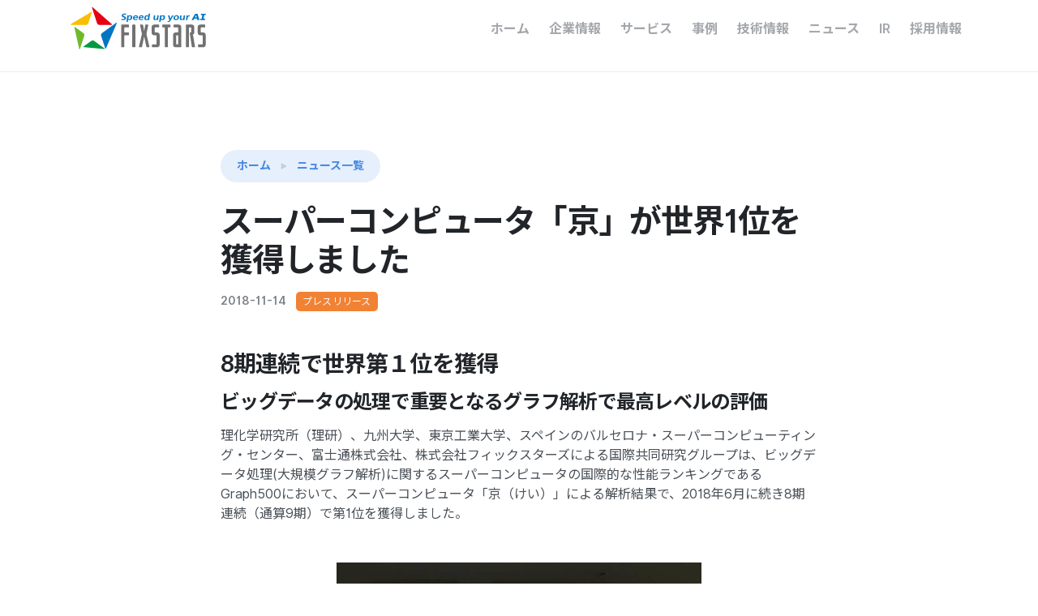

--- FILE ---
content_type: text/html; charset=UTF-8
request_url: https://news.fixstars.com/2111/
body_size: 13256
content:
<!DOCTYPE html>

<html class="no-js" lang="ja">

<head>
  <!-- Google Tag Manager -->
  <script>
    (function(w, d, s, l, i) {
      w[l] = w[l] || [];
      w[l].push({
        'gtm.start': new Date().getTime(),
        event: 'gtm.js'
      });
      var f = d.getElementsByTagName(s)[0],
        j = d.createElement(s),
        dl = l != 'dataLayer' ? '&l=' + l : '';
      j.async = true;
      j.src =
        'https://www.googletagmanager.com/gtm.js?id=' + i + dl;
      f.parentNode.insertBefore(j, f);
    })(window, document, 'script', 'dataLayer', 'GTM-T2NPBXB');
  </script>
  <!-- End Google Tag Manager -->
  <meta charset="UTF-8">
  <meta name="viewport" content="width=device-width, initial-scale=1.0">
  <link rel="stylesheet" href="https://news.fixstars.com/wp-content/themes/Leap/style.css">
  <link rel="preload" as="font" href="https://news.fixstars.com/wp-content/themes/Leap/fonts/Inter-UI-upright.var.woff2" type="font/woff2" crossorigin="anonymous">
  <link rel="preload" as="font" href="https://news.fixstars.com/wp-content/themes/Leap/fonts/Inter-UI.var.woff2" type="font/woff2" crossorigin="anonymous">
  <link rel="preconnect" href="https://fonts.googleapis.com">
  <link rel="preconnect" href="https://fonts.gstatic.com" crossorigin>
  <link href="https://fonts.googleapis.com/css2?family=Noto+Sans+JP:wght@400;700&family=Roboto+Mono&display=swap" rel="stylesheet">

  <meta name='robots' content='index, follow, max-image-preview:large, max-snippet:-1, max-video-preview:-1' />
	<style>img:is([sizes="auto" i], [sizes^="auto," i]) { contain-intrinsic-size: 3000px 1500px }</style>
	
	<!-- This site is optimized with the Yoast SEO plugin v24.5 - https://yoast.com/wordpress/plugins/seo/ -->
	<title>スーパーコンピュータ「京」が世界1位を獲得しました - ニュース一覧 - 株式会社フィックスターズ</title>
	<meta name="description" content="理化学研究所（理研）、九州大学、東京工業大学、スペインのバルセロナ・スーパーコンピューティング・センター、富士通株式会社、株式会社フィックスターズによる国際共同研究グループは、ビッグデータ処理(大規模グラフ解析)に関するスーパーコンピュータの国際的な性能ランキングであるGraph500において、スーパーコンピュータ「京（けい）」による解析結果で、2018年6月に続き8期連続（通算9期）で第1位を獲得しました。" />
	<link rel="canonical" href="https://news.fixstars.com/2111/" />
	<meta property="og:locale" content="ja_JP" />
	<meta property="og:type" content="article" />
	<meta property="og:title" content="スーパーコンピュータ「京」が世界1位を獲得しました - ニュース一覧 - 株式会社フィックスターズ" />
	<meta property="og:description" content="理化学研究所（理研）、九州大学、東京工業大学、スペインのバルセロナ・スーパーコンピューティング・センター、富士通株式会社、株式会社フィックスターズによる国際共同研究グループは、ビッグデータ処理(大規模グラフ解析)に関するスーパーコンピュータの国際的な性能ランキングであるGraph500において、スーパーコンピュータ「京（けい）」による解析結果で、2018年6月に続き8期連続（通算9期）で第1位を獲得しました。" />
	<meta property="og:url" content="https://news.fixstars.com/2111/" />
	<meta property="og:site_name" content="ニュース一覧 - 株式会社フィックスターズ" />
	<meta property="article:publisher" content="https://www.facebook.com/Fixstars" />
	<meta property="article:published_time" content="2018-11-14T04:10:00+00:00" />
	<meta property="article:modified_time" content="2022-04-04T07:23:38+00:00" />
	<meta property="og:image" content="https://news.fixstars.com/wp-content/uploads/2022/02/k@2x.jpg" />
	<meta property="og:image:width" content="900" />
	<meta property="og:image:height" content="600" />
	<meta property="og:image:type" content="image/jpeg" />
	<meta name="author" content="tomoko" />
	<meta name="twitter:card" content="summary_large_image" />
	<meta name="twitter:title" content="スーパーコンピュータ「京」が世界1位を獲得しました - ニュース一覧 - 株式会社フィックスターズ" />
	<meta name="twitter:creator" content="@Fixstars_JP" />
	<meta name="twitter:site" content="@Fixstars_JP" />
	<script type="application/ld+json" class="yoast-schema-graph">{"@context":"https://schema.org","@graph":[{"@type":"Article","@id":"https://news.fixstars.com/2111/#article","isPartOf":{"@id":"https://news.fixstars.com/2111/"},"author":{"name":"tomoko","@id":"https://news.fixstars.com/#/schema/person/9781cc7f9ee71c228ac17b3e4c87ba86"},"headline":"スーパーコンピュータ「京」が世界1位を獲得しました","datePublished":"2018-11-14T04:10:00+00:00","dateModified":"2022-04-04T07:23:38+00:00","mainEntityOfPage":{"@id":"https://news.fixstars.com/2111/"},"wordCount":13,"commentCount":0,"publisher":{"@id":"https://news.fixstars.com/#organization"},"image":{"@id":"https://news.fixstars.com/2111/#primaryimage"},"thumbnailUrl":"https://news.fixstars.com/wp-content/uploads/2022/02/k@2x.jpg","articleSection":["プレスリリース"],"inLanguage":"ja","potentialAction":[{"@type":"CommentAction","name":"Comment","target":["https://news.fixstars.com/2111/#respond"]}]},{"@type":"WebPage","@id":"https://news.fixstars.com/2111/","url":"https://news.fixstars.com/2111/","name":"スーパーコンピュータ「京」が世界1位を獲得しました - ニュース一覧 - 株式会社フィックスターズ","isPartOf":{"@id":"https://news.fixstars.com/#website"},"primaryImageOfPage":{"@id":"https://news.fixstars.com/2111/#primaryimage"},"image":{"@id":"https://news.fixstars.com/2111/#primaryimage"},"thumbnailUrl":"https://news.fixstars.com/wp-content/uploads/2022/02/k@2x.jpg","datePublished":"2018-11-14T04:10:00+00:00","dateModified":"2022-04-04T07:23:38+00:00","description":"ニュース一覧 - 株式会社フィックスターズ","breadcrumb":{"@id":"https://news.fixstars.com/2111/#breadcrumb"},"inLanguage":"ja","potentialAction":[{"@type":"ReadAction","target":["https://news.fixstars.com/2111/"]}]},{"@type":"ImageObject","inLanguage":"ja","@id":"https://news.fixstars.com/2111/#primaryimage","url":"https://news.fixstars.com/wp-content/uploads/2022/02/k@2x.jpg","contentUrl":"https://news.fixstars.com/wp-content/uploads/2022/02/k@2x.jpg","width":900,"height":600},{"@type":"BreadcrumbList","@id":"https://news.fixstars.com/2111/#breadcrumb","itemListElement":[{"@type":"ListItem","position":1,"name":"Home","item":"https://news.fixstars.com/"},{"@type":"ListItem","position":2,"name":"スーパーコンピュータ「京」が世界1位を獲得しました"}]},{"@type":"WebSite","@id":"https://news.fixstars.com/#website","url":"https://news.fixstars.com/","name":"ニュース一覧 - 株式会社フィックスターズ","description":"","publisher":{"@id":"https://news.fixstars.com/#organization"},"potentialAction":[{"@type":"SearchAction","target":{"@type":"EntryPoint","urlTemplate":"https://news.fixstars.com/?s={search_term_string}"},"query-input":{"@type":"PropertyValueSpecification","valueRequired":true,"valueName":"search_term_string"}}],"inLanguage":"ja"},{"@type":"Organization","@id":"https://news.fixstars.com/#organization","name":"株式会社フィックスターズ","url":"https://news.fixstars.com/","logo":{"@type":"ImageObject","inLanguage":"ja","@id":"https://news.fixstars.com/#/schema/logo/image/","url":"https://news.fixstars.com/wp-content/uploads/2025/03/logo.png","contentUrl":"https://news.fixstars.com/wp-content/uploads/2025/03/logo.png","width":1200,"height":629,"caption":"株式会社フィックスターズ"},"image":{"@id":"https://news.fixstars.com/#/schema/logo/image/"},"sameAs":["https://www.facebook.com/Fixstars","https://x.com/Fixstars_JP","https://www.linkedin.com/company/fixstars-corporation"]},{"@type":"Person","@id":"https://news.fixstars.com/#/schema/person/9781cc7f9ee71c228ac17b3e4c87ba86","name":"tomoko","image":{"@type":"ImageObject","inLanguage":"ja","@id":"https://news.fixstars.com/#/schema/person/image/","url":"https://secure.gravatar.com/avatar/1139918fa2dedba9098cd8cf9dad9730?s=96&d=mm&r=g","contentUrl":"https://secure.gravatar.com/avatar/1139918fa2dedba9098cd8cf9dad9730?s=96&d=mm&r=g","caption":"tomoko"}}]}</script>
	<!-- / Yoast SEO plugin. -->


<link rel='dns-prefetch' href='//kit.fontawesome.com' />
<link rel='dns-prefetch' href='//www.googletagmanager.com' />
<link rel="alternate" type="application/rss+xml" title="ニュース一覧 - 株式会社フィックスターズ &raquo; スーパーコンピュータ「京」が世界1位を獲得しました のコメントのフィード" href="https://news.fixstars.com/2111/feed/" />
<script type="text/javascript">
/* <![CDATA[ */
window._wpemojiSettings = {"baseUrl":"https:\/\/s.w.org\/images\/core\/emoji\/15.0.3\/72x72\/","ext":".png","svgUrl":"https:\/\/s.w.org\/images\/core\/emoji\/15.0.3\/svg\/","svgExt":".svg","source":{"concatemoji":"https:\/\/news.fixstars.com\/wp-includes\/js\/wp-emoji-release.min.js?ver=6.7.4"}};
/*! This file is auto-generated */
!function(i,n){var o,s,e;function c(e){try{var t={supportTests:e,timestamp:(new Date).valueOf()};sessionStorage.setItem(o,JSON.stringify(t))}catch(e){}}function p(e,t,n){e.clearRect(0,0,e.canvas.width,e.canvas.height),e.fillText(t,0,0);var t=new Uint32Array(e.getImageData(0,0,e.canvas.width,e.canvas.height).data),r=(e.clearRect(0,0,e.canvas.width,e.canvas.height),e.fillText(n,0,0),new Uint32Array(e.getImageData(0,0,e.canvas.width,e.canvas.height).data));return t.every(function(e,t){return e===r[t]})}function u(e,t,n){switch(t){case"flag":return n(e,"\ud83c\udff3\ufe0f\u200d\u26a7\ufe0f","\ud83c\udff3\ufe0f\u200b\u26a7\ufe0f")?!1:!n(e,"\ud83c\uddfa\ud83c\uddf3","\ud83c\uddfa\u200b\ud83c\uddf3")&&!n(e,"\ud83c\udff4\udb40\udc67\udb40\udc62\udb40\udc65\udb40\udc6e\udb40\udc67\udb40\udc7f","\ud83c\udff4\u200b\udb40\udc67\u200b\udb40\udc62\u200b\udb40\udc65\u200b\udb40\udc6e\u200b\udb40\udc67\u200b\udb40\udc7f");case"emoji":return!n(e,"\ud83d\udc26\u200d\u2b1b","\ud83d\udc26\u200b\u2b1b")}return!1}function f(e,t,n){var r="undefined"!=typeof WorkerGlobalScope&&self instanceof WorkerGlobalScope?new OffscreenCanvas(300,150):i.createElement("canvas"),a=r.getContext("2d",{willReadFrequently:!0}),o=(a.textBaseline="top",a.font="600 32px Arial",{});return e.forEach(function(e){o[e]=t(a,e,n)}),o}function t(e){var t=i.createElement("script");t.src=e,t.defer=!0,i.head.appendChild(t)}"undefined"!=typeof Promise&&(o="wpEmojiSettingsSupports",s=["flag","emoji"],n.supports={everything:!0,everythingExceptFlag:!0},e=new Promise(function(e){i.addEventListener("DOMContentLoaded",e,{once:!0})}),new Promise(function(t){var n=function(){try{var e=JSON.parse(sessionStorage.getItem(o));if("object"==typeof e&&"number"==typeof e.timestamp&&(new Date).valueOf()<e.timestamp+604800&&"object"==typeof e.supportTests)return e.supportTests}catch(e){}return null}();if(!n){if("undefined"!=typeof Worker&&"undefined"!=typeof OffscreenCanvas&&"undefined"!=typeof URL&&URL.createObjectURL&&"undefined"!=typeof Blob)try{var e="postMessage("+f.toString()+"("+[JSON.stringify(s),u.toString(),p.toString()].join(",")+"));",r=new Blob([e],{type:"text/javascript"}),a=new Worker(URL.createObjectURL(r),{name:"wpTestEmojiSupports"});return void(a.onmessage=function(e){c(n=e.data),a.terminate(),t(n)})}catch(e){}c(n=f(s,u,p))}t(n)}).then(function(e){for(var t in e)n.supports[t]=e[t],n.supports.everything=n.supports.everything&&n.supports[t],"flag"!==t&&(n.supports.everythingExceptFlag=n.supports.everythingExceptFlag&&n.supports[t]);n.supports.everythingExceptFlag=n.supports.everythingExceptFlag&&!n.supports.flag,n.DOMReady=!1,n.readyCallback=function(){n.DOMReady=!0}}).then(function(){return e}).then(function(){var e;n.supports.everything||(n.readyCallback(),(e=n.source||{}).concatemoji?t(e.concatemoji):e.wpemoji&&e.twemoji&&(t(e.twemoji),t(e.wpemoji)))}))}((window,document),window._wpemojiSettings);
/* ]]> */
</script>
<style id='wp-emoji-styles-inline-css' type='text/css'>

	img.wp-smiley, img.emoji {
		display: inline !important;
		border: none !important;
		box-shadow: none !important;
		height: 1em !important;
		width: 1em !important;
		margin: 0 0.07em !important;
		vertical-align: -0.1em !important;
		background: none !important;
		padding: 0 !important;
	}
</style>
<link rel='stylesheet' id='font-awesome-svg-styles-css' href='https://news.fixstars.com/wp-content/uploads/font-awesome/v6.5.2/css/svg-with-js.css' type='text/css' media='all' />
<style id='font-awesome-svg-styles-inline-css' type='text/css'>
   .wp-block-font-awesome-icon svg::before,
   .wp-rich-text-font-awesome-icon svg::before {content: unset;}
</style>
<link rel='stylesheet' id='fancybox-css' href='https://news.fixstars.com/wp-content/plugins/easy-fancybox/fancybox/1.5.4/jquery.fancybox.css?ver=1768969406' type='text/css' media='screen' />
<style id='fancybox-inline-css' type='text/css'>
#fancybox-outer{background:#ffffff}#fancybox-content{background:#ffffff;border-color:#ffffff;color:#000000;}#fancybox-title,#fancybox-title-float-main{color:#fff}
</style>
<script defer crossorigin="anonymous" type="text/javascript" src="https://kit.fontawesome.com/61e06de250.js" id="font-awesome-official-js"></script>
<script type="text/javascript" src="https://news.fixstars.com/wp-includes/js/jquery/jquery.min.js?ver=3.7.1" id="jquery-core-js"></script>
<script type="text/javascript" src="https://news.fixstars.com/wp-includes/js/jquery/jquery-migrate.min.js?ver=3.4.1" id="jquery-migrate-js"></script>
<link rel="https://api.w.org/" href="https://news.fixstars.com/wp-json/" /><link rel="alternate" title="JSON" type="application/json" href="https://news.fixstars.com/wp-json/wp/v2/posts/2111" /><link rel="EditURI" type="application/rsd+xml" title="RSD" href="https://news.fixstars.com/xmlrpc.php?rsd" />
<meta name="generator" content="WordPress 6.7.4" />
<link rel='shortlink' href='https://news.fixstars.com/?p=2111' />
<link rel="alternate" title="oEmbed (JSON)" type="application/json+oembed" href="https://news.fixstars.com/wp-json/oembed/1.0/embed?url=https%3A%2F%2Fnews.fixstars.com%2F2111%2F" />
<link rel="alternate" title="oEmbed (XML)" type="text/xml+oembed" href="https://news.fixstars.com/wp-json/oembed/1.0/embed?url=https%3A%2F%2Fnews.fixstars.com%2F2111%2F&#038;format=xml" />
<meta name="generator" content="Site Kit by Google 1.147.0" /><meta name="google-site-verification" content="BC_G1e551VCbe040-J_5TqM9Ho09KNhvj-JGrzE4SM8"><link rel="icon" href="https://news.fixstars.com/wp-content/uploads/2022/01/cropped-icon-512-32x32.png" sizes="32x32" />
<link rel="icon" href="https://news.fixstars.com/wp-content/uploads/2022/01/cropped-icon-512-192x192.png" sizes="192x192" />
<link rel="apple-touch-icon" href="https://news.fixstars.com/wp-content/uploads/2022/01/cropped-icon-512-180x180.png" />
<meta name="msapplication-TileImage" content="https://news.fixstars.com/wp-content/uploads/2022/01/cropped-icon-512-270x270.png" />
		<style type="text/css" id="wp-custom-css">
			body {
  font-family: "Inter UI", -apple-system, BlinkMacSystemFont, "Segoe UI", Roboto, "Helvetica Neue", Arial, 'Noto Sans JP', sans-serif, "Apple Color Emoji", "Segoe UI Emoji", "Segoe UI Symbol", "Noto Color Emoji" !important;
}
.table-th-nowrap th {
    white-space: nowrap
}
.rotate-180 {
    transform: rotateX(180deg)
}
@media(min-width:992px) {
    .dropdown-toggle-close,
    .dropdown-toggle-open {
        display: none
    }
}
.dropdown-toggle {
    position: relative
}
.dropdown-toggle[aria-expanded=false] .dropdown-toggle-close {
    opacity: 0;
    transform: scale(0) rotate(45deg)
}
.dropdown-toggle[aria-expanded=true] .dropdown-toggle-open {
    opacity: 0;
    transform: scale(0) rotate(-45deg)
}
.dropdown-toggle-close,
.dropdown-toggle-open {
    opacity: 1;
    transform: scale(1);
    transition: opacity 0.2s ease, transform 0.2s ease
}
.dropdown-toggle-close {
    position: absolute;
    right: 0
}
figure > table {
    text-align: start;
}
.navbar {
	border-bottom: 1px solid rgba(27,31,59,.08) !important;
}
label.screen-reader-text{
  display: none;
}
article table td:not(:last-child) {
  white-space: normal;
}
a.link-dark{
	color:#212529;
}
a.link-dark:hover{
	background:none;
	color:#3755be!important
}
@media(max-width: 991px) {
  .text-md-down-light {
    color: #f8f9fa!important;
  }
}
img {
    height: auto;
}
.figcaption {
    color: #adb5bd;
    font-size: .875rem;
    font-weight: 600;
    margin-top: 0.75rem;
}
svg { 
  pointer-events: none; 
}
.wp-block-columns{display:flex;margin-bottom:28px;flex-wrap:wrap}@media(min-width:782px){.wp-block-columns{flex-wrap:nowrap}}.wp-block-columns.has-background{padding:20px 38px}.wp-block-column{flex-grow:1;min-width:0;word-break:break-word;overflow-wrap:break-word}@media(max-width:599px){.wp-block-column{flex-basis:100%!important}}@media(min-width:600px) and (max-width:781px){.wp-block-column{flex-basis:calc(50% - 16px)!important;flex-grow:0}.wp-block-column:nth-child(2n){margin-left:32px}}@media(min-width:782px){.wp-block-column{flex-basis:0;flex-grow:1}.wp-block-column[style*=flex-basis]{flex-grow:0}.wp-block-column:not(:first-child){margin-left:32px}}.wp-block-columns.are-vertically-aligned-top{align-items:flex-start}.wp-block-columns.are-vertically-aligned-center{align-items:center}.wp-block-columns.are-vertically-aligned-bottom{align-items:flex-end}.wp-block-column.is-vertically-aligned-top{align-self:flex-start}.wp-block-column.is-vertically-aligned-center{-ms-grid-row-align:center;align-self:center}.wp-block-column.is-vertically-aligned-bottom{align-self:flex-end}.wp-block-column.is-vertically-aligned-bottom,.wp-block-column.is-vertically-aligned-center,.wp-block-column.is-vertically-aligned-top{width:100%}
.is-layout-flex figure {
	margin: 0 auto;
}
.has-small-font-size {
	font-size: 0.75em;
}		</style>
		</head>

<body class="post-template-default single single-post postid-2111 single-format-standard">
  <!-- Google Tag Manager (noscript) -->
  <noscript><iframe src="https://www.googletagmanager.com/ns.html?id=GTM-T2NPBXB" height="0" width="0" style="display:none;visibility:hidden"></iframe></noscript>
  <!-- End Google Tag Manager (noscript) -->
    <div class="loader">
    <div class="loading-animation"></div>
  </div>
  <a href="#" class="btn back-to-top btn-primary btn-round" data-smooth-scroll data-aos="fade-up" data-aos-offset="2000" data-aos-mirror="true" data-aos-once="false">
    <img class="icon" src="https://news.fixstars.com/wp-content/themes/Leap/assets/img/icons/theme/navigation/arrow-up.svg" alt="arrow-up icon" data-inject-svg />
  </a>

  <div class="navbar-container ">
    <nav class="navbar navbar-expand-lg justify-content-between navbar-light border-bottom-0 bg-white pt-0 flex-column" data-sticky="top">
      <div class="container">
        <a class="navbar-brand mr-0 fade-page" href="https://www.fixstars.com/ja/">
          <img width="180" height="62" src="https://news.fixstars.com/wp-content/themes/Leap/assets/img/fixstars-logo.svg" alt="株式会社フィックスターズ">
        </a>
        <button class="navbar-toggler" type="button" data-toggle="collapse" data-target=".navbar-collapse" aria-expanded="false" aria-label="Toggle navigation">
          <img class="icon navbar-toggler-open" src="https://news.fixstars.com/wp-content/themes/Leap/assets/img/icons/interface/menu.svg" alt="menu interface icon" data-inject-svg />
          <img class="icon navbar-toggler-close" src="https://news.fixstars.com/wp-content/themes/Leap/assets/img/icons/interface/cross.svg" alt="cross interface icon" data-inject-svg />
        </button>
        <div class="collapse navbar-collapse justify-content-end">
          <div class="py-2 py-lg-0">
            <ul class="navbar-nav">
              <li class="nav-item">
                <a class="nav-link" href="https://www.fixstars.com/ja">ホーム</a>
              </li>
              <li class="nav-item dropdown">
                <a href="#" class="nav-link dropdown-toggle" data-toggle="dropdown-grid" aria-expanded="false" aria-haspopup="true">企業情報
                  <img class="icon float-right dropdown-toggle-open" src="https://news.fixstars.com/wp-content/themes/Leap/assets/img/icons/theme/navigation/plus.svg" alt="decoration" data-inject-svg />
                  <img class="icon dropdown-toggle-close" src="https://news.fixstars.com/wp-content/themes/Leap/assets/img/icons/theme/navigation/minus.svg" alt="decoration" data-inject-svg />
                </a>
                <div class="dropdown-menu bg-primary-3 text-light border-bottom mb-3">
                  <div class="container-lg d-block py-lg-4" data-dropdown-content>
                    <div class="row justify-content-center">
                      <div class="col-lg-3 col-md-auto mb-lg-0 d-none d-lg-block d-xl-block">
                        <a href="https://www.fixstars.com/ja/company/">
                          <h5>企業情報</h5>
                          <span class="badge badge-primary-3 border">一覧を見る</span>
                        </a>
                      </div>
                      <div class="col-lg-3 col-md-4 mb-lg-0 px-0 px-lg-2">
                        <div>
                          <a href="https://www.fixstars.com/ja/company/message" class="dropdown-item fade-page text-light border-bottom border-secondary py-2">代表挨拶
                            <img class="icon float-right" src="https://news.fixstars.com/wp-content/themes/Leap/assets/img/icons/theme/navigation/angle-right.svg" alt="decoration" data-inject-svg />
                          </a>
                          <a href="https://www.fixstars.com/ja/company/overview" class="dropdown-item fade-page text-light border-bottom border-secondary py-2">会社概要
                            <img class="icon float-right" src="https://news.fixstars.com/wp-content/themes/Leap/assets/img/icons/theme/navigation/angle-right.svg" alt="decoration" data-inject-svg />
                          </a>
                          <a href="https://www.fixstars.com/ja/company/history" class="dropdown-item fade-page text-light border-bottom border-secondary py-2">沿革
                            <img class="icon float-right" src="https://news.fixstars.com/wp-content/themes/Leap/assets/img/icons/theme/navigation/angle-right.svg" alt="decoration" data-inject-svg />
                          </a>
                        </div>
                      </div>
                      <div class="col-lg-3 col-md-4 mb-lg-0 px-0 px-lg-2">
                        <div>
                          <a href="https://www.fixstars.com/ja/company/access" class="dropdown-item fade-page text-light border-bottom border-secondary py-2">アクセス
                            <img class="icon float-right" src="https://news.fixstars.com/wp-content/themes/Leap/assets/img/icons/theme/navigation/angle-right.svg" alt="decoration" data-inject-svg />
                          </a>
                          <a href="https://www.fixstars.com/ja/company/management" class="dropdown-item fade-page text-light border-bottom border-secondary py-2">経営陣・顧問
                            <img class="icon float-right" src="https://news.fixstars.com/wp-content/themes/Leap/assets/img/icons/theme/navigation/angle-right.svg" alt="decoration" data-inject-svg />
                          </a>
                          <a href="https://www.fixstars.com/ja/company/philosophy" class="dropdown-item fade-page text-light border-bottom border-secondary py-2">経営理念
                            <img class="icon float-right" src="https://news.fixstars.com/wp-content/themes/Leap/assets/img/icons/theme/navigation/angle-right.svg" alt="decoration" data-inject-svg />
                          </a>
                        </div>
                      </div>
                      <div class="col-lg-3 col-md-4 mb-lg-0 px-0 px-lg-2">
                        <div>
                          <a href="https://www.fixstars.com/ja/company/group" class="dropdown-item fade-page text-light border-bottom border-secondary py-2">グループ会社
                            <img class="icon float-right" src="https://news.fixstars.com/wp-content/themes/Leap/assets/img/icons/theme/navigation/angle-right.svg" alt="decoration" data-inject-svg />
                          </a>
                          <a href="https://www.fixstars.com/ja/company/csr" class="dropdown-item fade-page text-light border-bottom border-secondary py-2">CSR
                            <img class="icon float-right" src="https://news.fixstars.com/wp-content/themes/Leap/assets/img/icons/theme/navigation/angle-right.svg" alt="decoration" data-inject-svg />
                          </a>
                          <a href="https://www.fixstars.com/ja/company/books" class="dropdown-item fade-page text-light border-bottom border-secondary py-2">執筆書籍
                            <img class="icon float-right" src="https://news.fixstars.com/wp-content/themes/Leap/assets/img/icons/theme/navigation/angle-right.svg" alt="decoration" data-inject-svg />
                          </a>
                        </div>
                      </div>
                    </div>
                  </div>
                </div>
              </li>
              <li class="nav-item dropdown d-none d-lg-block">
                <a href="#" class="nav-link dropdown-toggle" data-toggle="dropdown-grid" aria-expanded="false" aria-haspopup="true">サービス
                  <img class="icon float-right dropdown-toggle-open" src="https://news.fixstars.com/wp-content/themes/Leap/assets/img/icons/theme/navigation/plus.svg" alt="decoration" data-inject-svg />
                  <img class="icon dropdown-toggle-close" src="https://news.fixstars.com/wp-content/themes/Leap/assets/img/icons/theme/navigation/minus.svg" alt="decoration" data-inject-svg />
                </a>
                <div class="dropdown-menu bg-primary-3 text-light border-bottom mb-3">
                  <div class="container-lg d-block py-lg-4" data-dropdown-content>
                    <div class="row mt-lg-2">
                      <div class="col-lg-4">
                        <a href="https://www.fixstars.com/ja/services/acceleration">
                          <h5>高速ソフトウェア開発サービス</h5>
                        </a>
                        <div class="row">
                          <div class="col-md-6 col-lg-12 mb-lg-0">
                            <div>
                              <a href="https://www.fixstars.com/ja/services/advantages" class="dropdown-item fade-page text-light border-bottom border-secondary py-2">フィックスターズの強み
                                <img class="icon float-right" src="https://news.fixstars.com/wp-content/themes/Leap/assets/img/icons/theme/navigation/angle-right.svg" alt="decoration" data-inject-svg />
                              </a>
                              <a href="https://www.fixstars.com/ja/services/embedded" class="dropdown-item fade-page text-light border-bottom border-secondary py-2">組込み高速化
                                <img class="icon float-right" src="https://news.fixstars.com/wp-content/themes/Leap/assets/img/icons/theme/navigation/angle-right.svg" alt="decoration" data-inject-svg />
                              </a>
                              <a href="https://www.fixstars.com/ja/services/image-processing" class="dropdown-item fade-page text-light border-bottom border-secondary py-2">画像処理アルゴリズム開発
                                <img class="icon float-right" src="https://news.fixstars.com/wp-content/themes/Leap/assets/img/icons/theme/navigation/angle-right.svg" alt="decoration" data-inject-svg />
                              </a>
                              <a href="https://www.fixstars.com/ja/services/distributed" class="dropdown-item fade-page text-light border-bottom border-secondary py-2">分散並列システム開発
                                <img class="icon float-right" src="https://news.fixstars.com/wp-content/themes/Leap/assets/img/icons/theme/navigation/angle-right.svg" alt="decoration" data-inject-svg />
                              </a>
                              <a href="https://www.fixstars.com/ja/services/gpu" class="dropdown-item fade-page text-light border-bottom border-secondary py-2">GPU向け高速化
                                <img class="icon float-right" src="https://news.fixstars.com/wp-content/themes/Leap/assets/img/icons/theme/navigation/angle-right.svg" alt="decoration" data-inject-svg />
                              </a>
                            </div>
                          </div>
                          <div class="col-md-6 col-lg-12 mb-lg-0">
                            <div>
                              <a href="https://www.fixstars.com/ja/services/fpga" class="dropdown-item fade-page text-light border-bottom border-secondary py-2">FPGAシステム開発
                                <img class="icon float-right" src="https://news.fixstars.com/wp-content/themes/Leap/assets/img/icons/theme/navigation/angle-right.svg" alt="decoration" data-inject-svg />
                              </a>
                              <a href="https://www.fixstars.com/ja/services/quantum" class="dropdown-item fade-page text-light border-bottom border-secondary py-2">量子コンピューティング活用支援
                                <img class="icon float-right" src="https://news.fixstars.com/wp-content/themes/Leap/assets/img/icons/theme/navigation/angle-right.svg" alt="decoration" data-inject-svg />
                              </a>
                              <a href="https://www.fixstars.com/ja/services/ai" class="dropdown-item fade-page text-light border-bottom border-secondary py-2">AI・深層学習向け技術支援
                                <img class="icon float-right" src="https://news.fixstars.com/wp-content/themes/Leap/assets/img/icons/theme/navigation/angle-right.svg" alt="decoration" data-inject-svg />
                              </a>
                              <a href="https://at.fixstars.com/ja" target="_blank" rel="noopener noreferrer" class="dropdown-item text-light border-bottom border-secondary py-2">自動車向けソフトウェア開発
                                <img class="icon float-right" src="https://news.fixstars.com/wp-content/themes/Leap/assets/img/icons/theme/navigation/up-right.svg" alt="decoration" data-inject-svg />
                              </a>
                              <a href="https://www.fixstars.com/ja/services/flash-memory" class="dropdown-item fade-page text-light border-bottom border-secondary py-2">フラッシュメモリ向けファームウェア開発
                                <img class="icon float-right" src="https://news.fixstars.com/wp-content/themes/Leap/assets/img/icons/theme/navigation/angle-right.svg" alt="decoration" data-inject-svg />
                              </a>
                            </div>
                          </div>
                        </div>
                      </div>
                      <div class="col-lg-4">
                        <a href="https://www.fixstars.com/ja/ai">
                          <h5>AI</h5>
                        </a>
                        <div class="row">
                          <div class="col-md-6 col-lg-12 mb-lg-0">
                            <div>
                              <a href="https://www.fixstars.com/ja/ai/ai-booster" class="dropdown-item text-light border-bottom border-secondary py-2">
                                <span class="small text-muted d-block">パフォーマンスエンジニアリングプラットフォーム</span>Fixstars AIBooster
                                <img class="icon float-right" src="https://news.fixstars.com/wp-content/themes/Leap/assets/img/icons/theme/navigation/angle-right.svg" alt="decoration" data-inject-svg />
                              </a>
                              <a href="https://www.fixstars.com/ja/ai/ai-station" class="dropdown-item fade-page text-light border-bottom border-secondary py-2">
                                <span class="small text-muted d-block">セキュアローカルLLM環境</span>Fixstars AIStation
                                <img class="icon float-right" src="https://news.fixstars.com/wp-content/themes/Leap/assets/img/icons/theme/navigation/angle-right.svg" alt="decoration" data-inject-svg />
                              </a>
                              <a href="https://www.fixstars.com/ja/ai/enterprise/business-research" class="dropdown-item fade-page text-light border-bottom border-secondary py-2">
                                <span class="small text-muted d-block">AI活用支援</span>エンタープライズAI
                                <img class="icon float-right" src="https://news.fixstars.com/wp-content/themes/Leap/assets/img/icons/theme/navigation/angle-right.svg" alt="decoration" data-inject-svg />
                              </a>
                            </div>
                          </div>
                          <div class="col-md-6 col-lg-12 mb-lg-0">
                            <div>
                              <a href="https://www.smartopi.com/" target="_blank" rel="noopener noreferrer" class="dropdown-item text-light border-bottom border-secondary py-2">
                                <span class="small text-muted d-block">乳がんAI画像診断支援</span>Smart Opinion
                                <img class="icon float-right" src="https://news.fixstars.com/wp-content/themes/Leap/assets/img/icons/theme/navigation/up-right.svg" alt="decoration" data-inject-svg />
                              </a>
                            </div>
                          </div>
                        </div>
                      </div>
                      <div class="col-lg-4">
                        <a href="https://amplify.fixstars.com/ja/" target="_blank">
                          <h5>量子コンピューティング</h5>
                        </a>
                        <div class="row">
                          <div class="col-md-6 col-lg-12 mb-lg-0">
                            <div>
                              <a href="https://amplify.fixstars.com/ja/" target="_blank" rel="noopener noreferrer" class="dropdown-item text-light border-bottom border-secondary py-2">
                                <span class="small text-muted d-block">量子コンピューティング基盤</span> Fixstars Amplify
                                <img class="icon float-right" src="https://news.fixstars.com/wp-content/themes/Leap/assets/img/icons/theme/navigation/up-right.svg" alt="decoration" data-inject-svg />
                              </a>
                              <a href="https://amplify.fixstars.com/ja/scheduling" target="_blank" rel="noopener noreferrer" class="dropdown-item text-light border-bottom border-secondary py-2">
                                <span class="small text-muted d-block">最適化アプリケーション開発基盤</span>Fixstars Amplify Scheduling Engine
                                <img class="icon float-right" src="https://news.fixstars.com/wp-content/themes/Leap/assets/img/icons/theme/navigation/up-right.svg" alt="decoration" data-inject-svg />
                              </a>
                            </div>
                          </div>
                          <div class="col-md-6 col-lg-12 mb-lg-0">
                          </div>
                        </div>
                        <div class="mt-4">
                          <a href="https://www.fixstars.com/ja/llm">
                            <h5>研究開発</h5>
                          </a>
                          <div class="row">
                            <div class="col-md-6 col-lg-12 mb-lg-0">
                              <div>
                                <a href="https://www.fixstars.com/ja/llm" class="dropdown-item fade-page text-light border-bottom border-secondary py-2">
                                  高効率LLM開発基盤
                                  <img class="icon float-right" src="https://news.fixstars.com/wp-content/themes/Leap/assets/img/icons/theme/navigation/angle-right.svg" alt="decoration" data-inject-svg />
                                </a>
                              </div>
                            </div>
                            <div class="col-md-6 col-lg-12 mb-lg-0">
                            </div>
                          </div>
                        </div>
                      </div>
                    </div>
                  </div>
                </div>
              </li>
              <li class="nav-item dropdown d-lg-none">
                <a href="#" class="nav-link dropdown-toggle" data-toggle="dropdown-grid" aria-expanded="false" aria-haspopup="true">高速ソフトウェア開発サービス
                  <img class="icon float-right dropdown-toggle-open" src="https://news.fixstars.com/wp-content/themes/Leap/assets/img/icons/theme/navigation/plus.svg" alt="decoration" data-inject-svg />
                  <img class="icon dropdown-toggle-close" src="https://news.fixstars.com/wp-content/themes/Leap/assets/img/icons/theme/navigation/minus.svg" alt="decoration" data-inject-svg />
                </a>
                <div class="dropdown-menu bg-primary-3 text-light mb-3">
                  <div class="container-lg d-block py-lg-4 px-0" data-dropdown-content>
                    <div class="row mt-lg-2">
                      <div class="col-md-6 col-lg-12 mb-lg-0">
                        <div>
                          <a href="https://www.fixstars.com/ja/services/advantages" class="dropdown-item fade-page text-light border-bottom border-secondary py-2">フィックスターズの強み
                            <img class="icon float-right" src="https://news.fixstars.com/wp-content/themes/Leap/assets/img/icons/theme/navigation/angle-right.svg" alt="decoration" data-inject-svg />
                          </a>
                          <a href="https://www.fixstars.com/ja/services/embedded" class="dropdown-item fade-page text-light border-bottom border-secondary py-2">組込み高速化
                            <img class="icon float-right" src="https://news.fixstars.com/wp-content/themes/Leap/assets/img/icons/theme/navigation/angle-right.svg" alt="decoration" data-inject-svg />
                          </a>
                          <a href="https://www.fixstars.com/ja/services/image-processing" class="dropdown-item fade-page text-light border-bottom border-secondary py-2">画像処理アルゴリズム開発
                            <img class="icon float-right" src="https://news.fixstars.com/wp-content/themes/Leap/assets/img/icons/theme/navigation/angle-right.svg" alt="decoration" data-inject-svg />
                          </a>
                          <a href="https://www.fixstars.com/ja/services/distributed" class="dropdown-item fade-page text-light border-bottom border-secondary py-2">分散並列システム開発
                            <img class="icon float-right" src="https://news.fixstars.com/wp-content/themes/Leap/assets/img/icons/theme/navigation/angle-right.svg" alt="decoration" data-inject-svg />
                          </a>
                          <a href="https://www.fixstars.com/ja/services/gpu" class="dropdown-item fade-page text-light border-bottom border-secondary py-2">GPU向け高速化
                            <img class="icon float-right" src="https://news.fixstars.com/wp-content/themes/Leap/assets/img/icons/theme/navigation/angle-right.svg" alt="decoration" data-inject-svg />
                          </a>
                        </div>
                      </div>
                      <div class="col-md-6 col-lg-12 mb-lg-0">
                        <div>
                          <a href="https://www.fixstars.com/ja/services/fpga" class="dropdown-item fade-page text-light border-bottom border-secondary py-2">FPGAシステム開発
                            <img class="icon float-right" src="https://news.fixstars.com/wp-content/themes/Leap/assets/img/icons/theme/navigation/angle-right.svg" alt="decoration" data-inject-svg />
                          </a>
                          <a href="https://www.fixstars.com/ja/services/quantum" class="dropdown-item fade-page text-light border-bottom border-secondary py-2">量子コンピューティング活用支援
                            <img class="icon float-right" src="https://news.fixstars.com/wp-content/themes/Leap/assets/img/icons/theme/navigation/angle-right.svg" alt="decoration" data-inject-svg />
                          </a>
                          <a href="https://www.fixstars.com/ja/services/ai" class="dropdown-item fade-page text-light border-bottom border-secondary py-2">AI・深層学習向け技術支援
                            <img class="icon float-right" src="https://news.fixstars.com/wp-content/themes/Leap/assets/img/icons/theme/navigation/angle-right.svg" alt="decoration" data-inject-svg />
                          </a>
                          <a href="https://at.fixstars.com/ja" target="_blank" rel="noopener noreferrer" class="dropdown-item text-light border-bottom border-secondary py-2">自動車向けソフトウェア開発
                            <img class="icon float-right" src="https://news.fixstars.com/wp-content/themes/Leap/assets/img/icons/theme/navigation/up-right.svg" alt="decoration" data-inject-svg />
                          </a>
                          <a href="https://www.fixstars.com/ja/services/flash-memory" class="dropdown-item fade-page text-light border-bottom border-secondary py-2">フラッシュメモリ向けファームウェア開発
                            <img class="icon float-right" src="https://news.fixstars.com/wp-content/themes/Leap/assets/img/icons/theme/navigation/angle-right.svg" alt="decoration" data-inject-svg />
                          </a>
                        </div>
                      </div>
                    </div>
                  </div>
                </div>
              </li>
              <li class="nav-item dropdown d-lg-none">
                <a href="#" class="nav-link dropdown-toggle" data-toggle="dropdown-grid" aria-expanded="false" aria-haspopup="true">AI
                  <img class="icon float-right dropdown-toggle-open" src="https://news.fixstars.com/wp-content/themes/Leap/assets/img/icons/theme/navigation/plus.svg" alt="decoration" data-inject-svg />
                  <img class="icon dropdown-toggle-close" src="https://news.fixstars.com/wp-content/themes/Leap/assets/img/icons/theme/navigation/minus.svg" alt="decoration" data-inject-svg />
                </a>
                <div class="dropdown-menu bg-primary-3 text-light mb-3">
                  <div class="container-lg d-block py-lg-4 px-0" data-dropdown-content>
                    <div class="row mt-lg-2">
                      <div class="col-md-6 col-lg-12 mb-lg-0">
                        <div>
                          <a href="https://www.fixstars.com/ja/ai/ai-booster" class="dropdown-item text-light border-bottom border-secondary py-2">
                            <span class="small text-muted d-block">パフォーマンスエンジニアリングプラットフォーム</span>Fixstars AIBooster
                            <img class="icon float-right" src="https://news.fixstars.com/wp-content/themes/Leap/assets/img/icons/theme/navigation/angle-right.svg" alt="decoration" data-inject-svg />
                          </a>
                          <a href="https://www.fixstars.com/ja/ai/ai-station" class="dropdown-item fade-page text-light border-bottom border-secondary py-2">
                            <span class="small text-muted d-block">セキュアローカルLLM環境</span>Fixstars AIStation
                            <img class="icon float-right" src="https://news.fixstars.com/wp-content/themes/Leap/assets/img/icons/theme/navigation/angle-right.svg" alt="decoration" data-inject-svg />
                          </a>
                          <a href="https://www.fixstars.com/ja/ai/enterprise/business-research" class="dropdown-item fade-page text-light border-bottom border-secondary py-2">
                            <span class="small text-muted d-block">AI活用支援</span>エンタープライズAI
                            <img class="icon float-right" src="https://news.fixstars.com/wp-content/themes/Leap/assets/img/icons/theme/navigation/angle-right.svg" alt="decoration" data-inject-svg />
                          </a>
                        </div>
                      </div>
                      <div class="col-md-6 col-lg-12 mb-lg-0">
                        <div>
                          <a href="https://www.smartopi.com/" target="_blank" rel="noopener noreferrer" class="dropdown-item text-light border-bottom border-secondary py-2">
                            <span class="small text-muted d-block">乳がんAI画像診断支援</span>Smart Opinion
                            <img class="icon float-right" src="https://news.fixstars.com/wp-content/themes/Leap/assets/img/icons/theme/navigation/up-right.svg" alt="decoration" data-inject-svg />
                          </a>
                        </div>
                      </div>
                    </div>
                  </div>
                </div>
              </li>
              <li class="nav-item dropdown d-lg-none">
                <a href="#" class="nav-link dropdown-toggle" data-toggle="dropdown-grid" aria-expanded="false" aria-haspopup="true">量子コンピューティング
                  <img class="icon float-right dropdown-toggle-open" src="https://news.fixstars.com/wp-content/themes/Leap/assets/img/icons/theme/navigation/plus.svg" alt="decoration" data-inject-svg />
                  <img class="icon dropdown-toggle-close" src="https://news.fixstars.com/wp-content/themes/Leap/assets/img/icons/theme/navigation/minus.svg" alt="decoration" data-inject-svg />
                </a>
                <div class="dropdown-menu bg-primary-3 text-light mb-3">
                  <div class="container-lg d-block py-lg-4 px-0" data-dropdown-content>
                    <div class="row mt-lg-2">
                      <div class="col-md-6 col-lg-12 mb-lg-0">
                        <div>
                          <a href="https://amplify.fixstars.com/ja/" target="_blank" rel="noopener noreferrer" class="dropdown-item text-light border-bottom border-secondary py-2">
                            <span class="small text-muted d-block">量子コンピューティング基盤</span> Fixstars Amplify
                            <img class="icon float-right" src="https://news.fixstars.com/wp-content/themes/Leap/assets/img/icons/theme/navigation/up-right.svg" alt="decoration" data-inject-svg />
                          </a>
                          <a href="https://amplify.fixstars.com/ja/scheduling" target="_blank" rel="noopener noreferrer" class="dropdown-item text-light border-bottom border-secondary py-2">
                            <span class="small text-muted d-block">最適化アプリケーション開発基盤</span>Fixstars Amplify Scheduling Engine
                            <img class="icon float-right" src="https://news.fixstars.com/wp-content/themes/Leap/assets/img/icons/theme/navigation/up-right.svg" alt="decoration" data-inject-svg />
                          </a>
                        </div>
                      </div>
                      <div class="col-md-6 col-lg-12 mb-lg-0">
                      </div>
                    </div>
                  </div>
                </div>
              </li>
              <li class="nav-item dropdown d-lg-none">
                <a href="#" class="nav-link dropdown-toggle" data-toggle="dropdown-grid" aria-expanded="false" aria-haspopup="true">研究開発
                  <img class="icon float-right dropdown-toggle-open" src="https://news.fixstars.com/wp-content/themes/Leap/assets/img/icons/theme/navigation/plus.svg" alt="decoration" data-inject-svg />
                  <img class="icon dropdown-toggle-close" src="https://news.fixstars.com/wp-content/themes/Leap/assets/img/icons/theme/navigation/minus.svg" alt="decoration" data-inject-svg />
                </a>
                <div class="dropdown-menu bg-primary-3 text-light mb-3">
                  <div class="container-lg d-block py-lg-4 px-0" data-dropdown-content>
                    <div class="row mt-lg-2">
                      <div class="col-md-6 col-lg-12 mb-lg-0">
                        <div>
                          <a href="https://www.fixstars.com/ja/llm" class="dropdown-item text-light border-bottom border-secondary py-2">
                            高効率LLM開発基盤
                            <img class="icon float-right" src="https://news.fixstars.com/wp-content/themes/Leap/assets/img/icons/theme/navigation/angle-right.svg" alt="decoration" data-inject-svg />
                          </a>
                        </div>
                      </div>
                      <div class="col-md-6 col-lg-12 mb-lg-0">
                      </div>
                    </div>
                  </div>
                </div>
              </li>
              <li class="nav-item">
                <a class="nav-link" href="https://www.fixstars.com/ja/cases">事例</a>
              </li>
              <li class="nav-item dropdown">
                <a href="#" class="nav-link dropdown-toggle" data-toggle="dropdown-grid" aria-expanded="false" aria-haspopup="true">技術情報</a>
                <div class="dropdown-menu row">
                  <div class="col-auto" data-dropdown-content>
                    <div class="dropdown-grid-menu">
                      <a href="https://www.fixstars.com/ja/seminar" class="dropdown-item fade-page text-md-down-light">セミナー</a>
                      <a href="https://www.fixstars.com/ja/seminar/history" class="dropdown-item fade-page text-md-down-light">過去のセミナー</a>
                      <a href="https://www.fixstars.com/ja/services/flash-memory/articles" class="dropdown-item fade-page text-md-down-light">フラッシュメモリ技術記事</a>
                      <a href="http://proc-cpuinfo.fixstars.com/" class="dropdown-item text-md-down-light" target="_blank" rel="noopener noreferrer">Tech Blog
                        <img class="icon" src="https://news.fixstars.com/wp-content/themes/Leap/assets/img/icons/theme/navigation/up-right.svg" alt="decoration" data-inject-svg />
                      </a>
                    </div>
                  </div>
                </div>
              </li>
              <li class="nav-item dropdown">
                <a href="#" class="nav-link dropdown-toggle" data-toggle="dropdown-grid" aria-expanded="false" aria-haspopup="true">ニュース</a>
                <div class="dropdown-menu row">
                  <div class="col-auto" data-dropdown-content>
                    <div class="dropdown-grid-menu">
                      <a href="/" class="dropdown-item fade-page text-md-down-light">ニュース一覧</a>
                      <a href="/media" class="dropdown-item fade-page text-md-down-light">メディアライブラリ</a>
                      <a href="http://proc-cpuinfo.fixstars.com/" class="dropdown-item text-md-down-light" target="_blank" rel="noopener noreferrer">Tech Blog
                        <img class="icon" src="https://news.fixstars.com/wp-content/themes/Leap/assets/img/icons/theme/navigation/up-right.svg" alt="decoration" data-inject-svg />
                      </a>
                    </div>
                  </div>
                </div>
              </li>
              <li class="nav-item dropdown">
                <a href="#" class="nav-link dropdown-toggle" data-toggle="dropdown-grid" aria-expanded="false" aria-haspopup="true">IR
                  <img class="icon float-right dropdown-toggle-open" src="https://news.fixstars.com/wp-content/themes/Leap/assets/img/icons/theme/navigation/plus.svg" alt="decoration" data-inject-svg />
                  <img class="icon dropdown-toggle-close" src="https://news.fixstars.com/wp-content/themes/Leap/assets/img/icons/theme/navigation/minus.svg" alt="decoration" data-inject-svg />
                </a>
                <div class="dropdown-menu bg-primary-3 text-light border-bottom mb-3">
                  <div class="container-lg d-block py-lg-4" data-dropdown-content>
                    <div class="row justify-content-center">
                      <div class="col-lg-3 col-md-auto mb-lg-0 d-none d-lg-block d-xl-block">
                        <a href="https://www.fixstars.com/ja/ir/">
                          <h5>IR</h5>
                          <span class="badge badge-primary-3 border">一覧を見る</span>
                        </a>
                      </div>
                      <div class="col-lg-3 col-md-4 mb-lg-0 px-0 px-lg-2">
                        <div>
                          <a href="https://www.fixstars.com/ja/ir/news" class="dropdown-item fade-page text-light border-bottom border-secondary py-2">IRニュース
                            <img class="icon float-right" src="https://news.fixstars.com/wp-content/themes/Leap/assets/img/icons/theme/navigation/angle-right.svg" alt="decoration" data-inject-svg />
                          </a>
                          <a href="https://www.fixstars.com/ja/ir/management-info" class="dropdown-item fade-page text-light border-bottom border-secondary py-2">経営情報
                            <img class="icon float-right" src="https://news.fixstars.com/wp-content/themes/Leap/assets/img/icons/theme/navigation/angle-right.svg" alt="decoration" data-inject-svg />
                          </a>
                          <a href="https://www.fixstars.com/ja/ir/governance" class="dropdown-item fade-page text-light border-bottom border-secondary py-2">コーポレートガバナンス
                            <img class="icon float-right" src="https://news.fixstars.com/wp-content/themes/Leap/assets/img/icons/theme/navigation/angle-right.svg" alt="decoration" data-inject-svg />
                          </a>
                          <a href="https://www.fixstars.com/ja/ir/highlight" class="dropdown-item fade-page text-light border-bottom border-secondary py-2">財務ハイライト
                            <img class="icon float-right" src="https://news.fixstars.com/wp-content/themes/Leap/assets/img/icons/theme/navigation/angle-right.svg" alt="decoration" data-inject-svg />
                          </a>
                        </div>
                      </div>
                      <div class="col-lg-3 col-md-4 mb-lg-0 px-0 px-lg-2">
                        <div>
                          <a href="https://www.fixstars.com/ja/ir/library" class="dropdown-item fade-page text-light border-bottom border-secondary py-2">IRライブラリ
                            <img class="icon float-right" src="https://news.fixstars.com/wp-content/themes/Leap/assets/img/icons/theme/navigation/angle-right.svg" alt="decoration" data-inject-svg />
                          </a>
                          <a href="https://www.fixstars.com/ja/ir/stock" class="dropdown-item fade-page text-light border-bottom border-secondary py-2">株式について
                            <img class="icon float-right" src="https://news.fixstars.com/wp-content/themes/Leap/assets/img/icons/theme/navigation/angle-right.svg" alt="decoration" data-inject-svg />
                          </a>
                          <a href="https://www.fixstars.com/ja/ir/calendar" class="dropdown-item fade-page text-light border-bottom border-secondary py-2">IRカレンダー
                            <img class="icon float-right" src="https://news.fixstars.com/wp-content/themes/Leap/assets/img/icons/theme/navigation/angle-right.svg" alt="decoration" data-inject-svg />
                          </a>
                          <a href="https://www.fixstars.com/ja/ir/faq" class="dropdown-item fade-page text-light border-bottom border-secondary py-2">よくあるご質問
                            <img class="icon float-right" src="https://news.fixstars.com/wp-content/themes/Leap/assets/img/icons/theme/navigation/angle-right.svg" alt="decoration" data-inject-svg />
                          </a>
                        </div>
                      </div>
                      <div class="col-lg-3 col-md-4 mb-lg-0 px-0 px-lg-2">
                        <div>
                          <a href="https://www.fixstars.com/ja/contact?type=ir" class="dropdown-item fade-page text-light border-bottom border-secondary py-2">IRお問い合わせ
                            <img class="icon float-right" src="https://news.fixstars.com/wp-content/themes/Leap/assets/img/icons/theme/navigation/angle-right.svg" alt="decoration" data-inject-svg />
                          </a>
                          <a href="https://www.fixstars.com/ja/ir/noticeq" class="dropdown-item fade-page text-light border-bottom border-secondary py-2">電子公告
                            <img class="icon float-right" src="https://news.fixstars.com/wp-content/themes/Leap/assets/img/icons/theme/navigation/angle-right.svg" alt="decoration" data-inject-svg />
                          </a>
                          <a href="https://www.fixstars.com/ja/ir/disclaimer" class="dropdown-item fade-page text-light border-bottom border-secondary py-2">免責事項
                            <img class="icon float-right" src="https://news.fixstars.com/wp-content/themes/Leap/assets/img/icons/theme/navigation/angle-right.svg" alt="decoration" data-inject-svg />
                          </a>
                        </div>
                      </div>
                    </div>
                  </div>
                </div>
              </li>
              <li class="nav-item">
                <a class="nav-link" href="https://www.fixstars.com/ja/recruit">採用情報</a>
              </li>
            </ul>
          </div>
        </div>
      </div>
    </nav>
  </div>
<main>
  <div class="article-progress" data-sticky="below-nav">
    <progress class="reading-position" value="0"></progress>
    <div class="article-progress-wrapper">
      <div class="container">
        <div class="row">
          <div class="col py-2">
            <div class="d-flex justify-content-between align-items-center">
              <div class="d-flex">
                <div class="text-small text-muted mr-1">Reading:</div>
                <div class="text-small">スーパーコンピュータ「京」が世界1位を獲得しました</div>
              </div>
              <div class="d-flex align-items-center">
                <span class="text-small text-muted">Share:</span>
                <div class="d-flex ml-1">
                  <a href="https://twitter.com/share?url=https://news.fixstars.com/2111/&text=スーパーコンピュータ「京」が世界1位を獲得しました" class="mx-1 btn btn-sm btn-round btn-primary btn-share">
                    <img class="icon" src="https://news.fixstars.com/wp-content/themes/Leap/assets/img/icons/social/x.svg" alt="twitter social icon" data-inject-svg />
                  </a>
                  <a href="https://www.linkedin.com/sharing/share-offsite/?url=https://news.fixstars.com/2111/" class="mx-1 btn btn-sm btn-round btn-primary btn-share">
                    <img class="icon" src="https://news.fixstars.com/wp-content/themes/Leap/assets/img/icons/social/linkedin.svg" alt="linkedin social icon" data-inject-svg />
                  </a>
                  <a href="http://www.facebook.com/share.php?u=https://news.fixstars.com/2111/" target="_blank" rel="nofollow noopener" class="mx-1 btn btn-sm btn-round btn-primary btn-share">
                    <img class="icon" src="https://news.fixstars.com/wp-content/themes/Leap/assets/img/icons/social/facebook.svg" alt="facebook social icon" data-inject-svg />
                  </a>
                  <a href="https://social-plugins.line.me/lineit/share?url=https://news.fixstars.com/2111/" class="mx-1 btn btn-sm btn-round btn-primary btn-share">
                    <img class="icon icon-sm" src="https://news.fixstars.com/wp-content/themes/Leap/assets/img/icons/social/line.svg" alt="line social icon" data-inject-svg />
                  </a>
                </div>
              </div>
            </div>
          </div>
        </div>
      </div>
    </div>
  </div>
  <section class="pb-0 pb-5">
    <div class="container">
      <div class="row justify-content-center">
        <div class="col-lg-10 col-xl-8">
          <div class="d-flex justify-content-between align-items-center mb-3">
            <nav aria-label="breadcrumb">
              <ol class="breadcrumb">
                <li class="breadcrumb-item">
                  <a href="https://www.fixstars.com/ja/">ホーム</a>
                </li>
                <li class="breadcrumb-item">
                  <a href="/">ニュース一覧</a>
                </li>
              </ol>
            </nav>
          </div>
                    <h1>スーパーコンピュータ「京」が世界1位を獲得しました</h1>
                    <div class="text-small d-flex">
            <span class="opacity-70">2018-11-14</span>
            <div class="ml-2">
                                              <span class="badge badge-primary-2 text-light font-weight-normal">
                                                プレスリリース                              </span>
            </div>
          </div>
        </div>
      </div>
    </div>
    </div>
  </section>
  <section class="p-0" data-reading-position>
    <div class="container">
      <div class="row justify-content-center">
        <div class="col-lg-10 col-xl-8">
          <article class="article">
            
<h3 class="wp-block-heading" id="8期連続で世界第１位を獲得">8期連続で世界第１位を獲得</h3>



<h4 class="wp-block-heading" id="ビッグデータの処理で重要となるグラフ解析で最高レベルの評価">ビッグデータの処理で重要となるグラフ解析で最高レベルの評価</h4>



<p>理化学研究所（理研）、九州大学、東京工業大学、スペインのバルセロナ・スーパーコンピューティング・センター、富士通株式会社、株式会社フィックスターズによる国際共同研究グループは、ビッグデータ処理(大規模グラフ解析)に関するスーパーコンピュータの国際的な性能ランキングであるGraph500において、スーパーコンピュータ「京（けい）」による解析結果で、2018年6月に続き8期連続（通算9期）で第1位を獲得しました。</p>



<figure class="wp-block-image size-full is-resized"><img fetchpriority="high" decoding="async" src="https://fixstarsnews.kinsta.cloud/wp-content/uploads/2022/02/k@2x.jpg" alt="" class="wp-image-421" width="450" height="300" srcset="https://news.fixstars.com/wp-content/uploads/2022/02/k@2x.jpg 900w, https://news.fixstars.com/wp-content/uploads/2022/02/k@2x-300x200.jpg 300w, https://news.fixstars.com/wp-content/uploads/2022/02/k@2x-768x512.jpg 768w" sizes="(max-width: 450px) 100vw, 450px" /></figure>



<p>このたび、米国のダラスで開催中のHPC（ハイパフォーマンス・コンピューティング：高性能計算技術）に関する国際会議「SC18」で11月13日（日本時間11月14日）に発表されました。</p>



<p>大規模グラフ解析の性能は、大規模かつ複雑なデータ処理が求められるビッグデータの解析において重要となるもので、「京」は運用開始から6年以上が経過していますが、今回のランキング結果によって、現在でもビッグデータ解析に関して世界トップクラスの極めて高い能力を有することが実証されました。本成果の広範な普及のため、国際共同研究グループはプログラムのオープンソース化を行い、GitHubレポジトリより公開中です。今後は大規模高性能グラフ処理のグローバルスタンダードを確立して行く予定です。</p>



<p>本研究の一部は、科学技術振興機構（JST）戦略的創造研究推進事業CREST「ポストペタスケール高性能計算に資するシステムソフトウェア技術の創出（研究総括：佐藤三久）」における研究課題「ポストペタスケールシステムにおける超大規模グラフ最適化基盤（研究代表者：藤澤克樹、拠点代表者：鈴村豊太郎）」および「ビッグデータ統合利活用のための次世代基盤技術の創出・体系化（研究総括：喜連川優）」における研究課題「EBD：次世代の年ヨッタバイト処理に向けたエクストリームビッグデータの基盤技術（研究代表者：松岡聡）」の一環として行われました。</p>



<p>ランキングの詳細は<a class="" href="http://graph500.org/" target="_blank" rel="noreferrer noopener">こちら</a>をご参照ください。</p>



<h4 class="wp-block-heading" id="フィックスターズについて">フィックスターズについて</h4>



<p>フィックスターズは、”Speed up your Business” をコーポレートメッセージとして掲げるソフトウェアカンパニーです。マルチコアプロセッサを効率的に利用するためのソフトウェアの並列化および最適化と、省電力かつ高速IOを実現する新メモリ技術を活用したアプリケーションの高速化を通じて、医療、製造、金融、エンターテインメントなど、様々な分野のお客様のビジネスを加速し、グリーンITを実現しています。</p>
          </article>
        </div>
      </div>
    </div>
  </section>
  <section class="has-divider">
    <div class="container pt-3">
      <div class="row justify-content-center">
        <div class="col-lg-10 col-xl-8">
          <hr>
          <div class="d-flex align-items-center">
            <span class="text-small mr-1">この記事をシェア:</span>
            <div class="d-flex mx-2">
              <a href="https://twitter.com/share?url=https://news.fixstars.com/2111/&text=スーパーコンピュータ「京」が世界1位を獲得しました" class="btn btn-round btn-primary mx-1 btn-share">
                <img class="icon icon-sm" src="https://news.fixstars.com/wp-content/themes/Leap/assets/img/icons/social/x.svg" alt="twitter social icon" data-inject-svg />
              </a>
              <a href="http://www.facebook.com/share.php?u=https://news.fixstars.com/2111/" target="_blank" rel="nofollow noopener" class="btn btn-round btn-primary mx-1 btn-share">
                <img class="icon icon-sm" src="https://news.fixstars.com/wp-content/themes/Leap/assets/img/icons/social/facebook.svg" alt="facebook social icon" data-inject-svg />
              </a>
              <a href="https://www.linkedin.com/sharing/share-offsite/?url=https://news.fixstars.com/2111/" class="btn btn-round btn-primary mx-1 btn-share">
                <img class="icon icon-sm" src="https://news.fixstars.com/wp-content/themes/Leap/assets/img/icons/social/linkedin.svg" alt="linkedin social icon" data-inject-svg />
              </a>
              <a href="https://social-plugins.line.me/lineit/share?url=https://news.fixstars.com/2111/" class="btn btn-round btn-primary mx-1 btn-share">
                <img class="icon icon-sm" src="https://news.fixstars.com/wp-content/themes/Leap/assets/img/icons/social/line.svg" alt="line social icon" data-inject-svg />
              </a>
              <div class="btn btn-round btn-primary mx-1 copy-button">
                <img class="icon icon-sm" src="https://news.fixstars.com/wp-content/themes/Leap/assets/img/icons/theme/general/duplicate.svg" alt="clip icon" data-inject-svg />
              </div>
            </div>
          </div>
          <div class="border p-3 my-4">
            <div class="flex-grow-1">
              <div class="h6">本件に関するお問い合わせ</div>
            </div>
            <p>株式会社フィックスターズ 広報担当</p>
            <ul class="list-unstyled mb-0">
              <li class="mb-1 d-flex">
                <img class="icon" src="https://news.fixstars.com/wp-content/themes/Leap/assets/img/icons/theme/communication/call-1.svg" alt="call-1 icon" data-inject-svg />
                <div class="ml-3"><a href="tel:+81-3-6420-0751">03-6420-0751</a></div>
              </li>
              <li class="mb-1 d-flex">
                <img class="icon" src="https://news.fixstars.com/wp-content/themes/Leap/assets/img/icons/theme/communication/mail.svg" alt="mail icon" data-inject-svg />
                <div class="ml-3"><a href="mailto:press@fixstars.com">press@fixstars.com</a></div>
              </li>
            </ul>
          </div>
          <div class="row">
            <div class="col text-center">
              <a href="/" class="fade-page">
                <img class="icon" src="https://news.fixstars.com/wp-content/themes/Leap/assets/img/icons/theme/navigation/arrow-left.svg" alt="decoration" data-inject-svg />
                ニュース一覧へ戻る
              </a>
            </div>
          </div>
        </div>
      </div>
    </div>
  </section>
  <div class='yarpp yarpp-related yarpp-related-website yarpp-related-none yarpp-template-yarpp-template-leap-customize'>

<section class="bg-primary-alt">
  <div class="container">
    <div class="row mb-4">
      <div class="col">
        <h3 class="h2">関連記事</h3>
      </div>
    </div>
        <p>関連する記事はありません。</p>
      </div>
</section>
</div>
</main>


<footer class=" bg-primary-3 text-light">
  <div class="container">
    <div class="row justify-content-between">
      <div class="col d-flex flex-column align-items-center align-items-md-start">
        <a href="https://www.fixstars.com/ja">
          <img style="height:3.5rem" src="https://news.fixstars.com/wp-content/themes/Leap/assets/img/fixstars-logo-white.svg" alt="Fixstars Solutions" class="icon icon-md mb-3">
        </a>
        <ul class="nav justify-content-center justify-content-lg-start">
          <li class="nav-item">
            <a href="https://www.fixstars.com/ja/company" class="nav-link pl-0 mr-2">企業情報</a>
          </li>
          <li class="nav-item">
            <a href="https://www.fixstars.com/ja/services/acceleration" class="nav-link pl-0 mr-2">高速ソフトウェア開発サービス</a>
          </li>
          <li class="nav-item">
            <a href="https://www.fixstars.com/ja/ai" class="nav-link pl-0 mr-2">AI</a>
          </li>
          <li class="nav-item">
            <a href="https://amplify.fixstars.com/ja/" target="_blank" rel="noopener noreferrer" class="nav-link pl-0 mr-2">量子コンピューティング</a>
          </li>
          <li class="nav-item">
            <a href="https://www.fixstars.com/ja/cases" class="nav-link pl-0 mr-2">事例</a>
          </li>
          <li class="nav-item">
            <a href="https://www.fixstars.com/ja/seminar" class="nav-link pl-0 mr-2">セミナー</a>
          </li>
          <li class="nav-item">
            <a href="https://www.fixstars.com/ja/services/flash-memory/articles" class="nav-link pl-0 mr-2">フラッシュメモリ技術記事</a>
          </li>
          <li class="nav-item">
            <a href="http://proc-cpuinfo.fixstars.com/" target="_blank" rel="noopener noreferrer" class="nav-link pl-0 mr-2">Tech Blog</a>
          </li>
          <li class="nav-item">
            <a href="/" class="nav-link pl-0 mr-2">ニュース</a>
          </li>
          <li class="nav-item">
            <a href="https://www.fixstars.com/ja/ir" class="nav-link pl-0 mr-2">IR</a>
          </li>
          <li class="nav-item">
            <a href="https://www.fixstars.com/ja/recruit" class="nav-link pl-0 mr-2">採用情報</a>
          </li>
        </ul>
        <ul class="nav justify-content-center justify-content-lg-start text-small">
          <li class="nav-item">
            <a href="https://www.fixstars.com/ja/sitemap" class="nav-link pl-0 mr-2">サイトマップ</a>
          </li>
          <li class="nav-item">
            <a href="https://www.fixstars.com/ja/legal" class="nav-link pl-0 mr-2">ご利用条件</a>
          </li>
          <li class="nav-item">
            <a href="https://www.fixstars.com/ja/privacy" class="nav-link pl-0 mr-2">プライバシーポリシー</a>
          </li>
        </ul>
        <small class="text-muted mt-2 d-none d-lg-block">Copyright &copy; Fixstars Corporation
          2026</small>
      </div>
      <div class="col-lg-5 d-flex flex-column col-md-6 mt-3 mt-lg-0 text-center text-lg-right">
        <h5>株式会社フィックスターズ</h5>
        <ul class="list-unstyled">
          <li class="mb-3">
            <div class="d-inline-flex">
              <img class="icon" src="https://news.fixstars.com/wp-content/themes/Leap/assets/img/icons/theme/map/marker-1.svg" alt="marker-1 icon" data-inject-svg />
              <div class="ml-2">
                <span>〒105-0023 東京都港区芝浦1-1-1
                  <br>BLUE FRONT SHIBAURA TOWER S 31階</span>
              </div>
            </div>
          </li>
          <li class="mb-3">
            <div class="d-inline-flex">
              <img class="icon" src="https://news.fixstars.com/wp-content/themes/Leap/assets/img/icons/theme/communication/call-1.svg" alt="call-1 icon" data-inject-svg />
              <div class="ml-2">
                <a href="tel:+81-3-6420-0751">03-6420-0751</a>
                <span class="d-block text-muted text-small">平日10:00～18:00</span>
              </div>
            </div>
          </li>
          <li>
            <div class="d-inline-flex">
              <img class="icon" src="https://news.fixstars.com/wp-content/themes/Leap/assets/img/icons/theme/communication/mail.svg" alt="mail icon" data-inject-svg />
              <div class="ml-2">
                <a href="https://www.fixstars.com/ja/contact">お問い合わせフォーム</a>
              </div>
            </div>
          </li>
        </ul>
        <ul class="nav justify-content-center justify-content-lg-end">
          <li class="nav-item">
            <a href="https://x.com/Fixstars_JP" class="nav-link opacity-95" target="_blank" rel="noopener noreferrer">
              <img class="icon" src="https://news.fixstars.com/wp-content/themes/Leap/assets/img/icons/social/x.svg" alt="twitter social icon" data-inject-svg />
            </a>
          </li>
          <li class="nav-item ">
            <a href="https://www.facebook.com/Fixstars" class="nav-link opacity-95" target="_blank" rel="noopener noreferrer">
              <img class="icon" src="https://news.fixstars.com/wp-content/themes/Leap/assets/img/icons/social/facebook.svg" alt="facebook social icon" data-inject-svg />
            </a>
          </li>
          <li class="nav-item ">
            <a href="https://www.linkedin.com/company/fixstars-corporation" class="nav-link opacity-95" target="_blank" rel="noopener noreferrer">
              <img class="icon" src="https://news.fixstars.com/wp-content/themes/Leap/assets/img/icons/theme/social/linkedin.svg" alt="linkedin social nicon" data-inject-svg />
            </a>
          </li>
          <li class="nav-item ">
            <a href="https://www.youtube.com/channel/UCT7IXKQ-HL7HHKMlrhQgz_g/" class="nav-link opacity-95 pr-0" target="_blank" rel="noopener noreferrer">
              <img class="icon" src="https://news.fixstars.com/wp-content/themes/Leap/assets/img/icons/theme/social/youtube.svg" alt="youtube social icon" data-inject-svg />
            </a>
          </li>
        </ul>
      </div>
    </div>
  </div>
</footer>

<!-- Required vendor scripts (Do not remove) -->
<script type="text/javascript" src="https://news.fixstars.com/wp-content/themes/Leap/assets/js/jquery.min.js"></script>
<script type="text/javascript" src="https://news.fixstars.com/wp-content/themes/Leap/assets/js/popper.min.js"></script>
<script type="text/javascript" src="https://news.fixstars.com/wp-content/themes/Leap/assets/js/bootstrap.js"></script>

<!-- Optional Vendor Scripts (Remove the plugin script here and comment initializer script out of index.js if site does not use that feature) -->

<!-- AOS (Animate On Scroll - animates elements into view while scrolling down) -->
<script type="text/javascript" src="https://news.fixstars.com/wp-content/themes/Leap/assets/js/aos.js"></script>
<!-- Fancybox (handles image and video lightbox and galleries) -->
<script type="text/javascript" src="https://news.fixstars.com/wp-content/themes/Leap/assets/js/jquery.fancybox.min.js"></script>
<!-- Flatpickr (calendar/date/time picker UI) -->
<script type="text/javascript" src="https://news.fixstars.com/wp-content/themes/Leap/assets/js/flatpickr.min.js"></script>
<!-- Flickity (handles touch enabled carousels and sliders) -->
<script type="text/javascript" src="https://news.fixstars.com/wp-content/themes/Leap/assets/js/flickity.pkgd.min.js"></script>
<!-- Ion rangeSlider (flexible and pretty range slider elements) -->
<script type="text/javascript" src="https://news.fixstars.com/wp-content/themes/Leap/assets/js/ion.rangeSlider.min.js"></script>
<!-- Isotope (masonry layouts and filtering) -->
<script type="text/javascript" src="https://news.fixstars.com/wp-content/themes/Leap/assets/js/isotope.pkgd.min.js"></script>
<!-- jarallax (parallax effect and video backgrounds) -->
<script type="text/javascript" src="https://news.fixstars.com/wp-content/themes/Leap/assets/js/jarallax.min.js"></script>
<script type="text/javascript" src="https://news.fixstars.com/wp-content/themes/Leap/assets/js/jarallax-video.min.js"></script>
<script type="text/javascript" src="https://news.fixstars.com/wp-content/themes/Leap/assets/js/jarallax-element.min.js"></script>
<!-- jQuery Countdown (displays countdown text to a specified date) -->
<script type="text/javascript" src="https://news.fixstars.com/wp-content/themes/Leap/assets/js/jquery.countdown.min.js"></script>
<!-- jQuery smartWizard facilitates steppable wizard content -->
<script type="text/javascript" src="https://news.fixstars.com/wp-content/themes/Leap/assets/js/jquery.smartWizard.min.js"></script>
<!-- Plyr (unified player for Video, Audio, Vimeo and Youtube) -->
<script type="text/javascript" src="https://news.fixstars.com/wp-content/themes/Leap/assets/js/plyr.polyfilled.min.js"></script>
<!-- Prism (displays formatted code boxes) -->
<script type="text/javascript" src="https://news.fixstars.com/wp-content/themes/Leap/assets/js/prism.js"></script>
<!-- ScrollMonitor (manages events for elements scrolling in and out of view) -->
<script type="text/javascript" src="https://news.fixstars.com/wp-content/themes/Leap/assets/js/scrollMonitor.js"></script>
<!-- Smooth scroll (animation to links in-page)-->
<script type="text/javascript" src="https://news.fixstars.com/wp-content/themes/Leap/assets/js/smooth-scroll.polyfills.min.js">
</script>
<!-- SVGInjector (replaces img tags with SVG code to allow easy inclusion of SVGs with the benefit of inheriting colors and styles)-->
<script type="text/javascript" src="https://news.fixstars.com/wp-content/themes/Leap/assets/js/svg-injector.umd.production.js">
</script>
<!-- TwitterFetcher (displays a feed of tweets from a specified account)-->
<script type="text/javascript" src="https://news.fixstars.com/wp-content/themes/Leap/assets/js/twitterFetcher_min.js"></script>
<!-- Typed text (animated typing effect)-->
<script type="text/javascript" src="https://news.fixstars.com/wp-content/themes/Leap/assets/js/typed.min.js"></script>
<!-- Required theme scripts (Do not remove) -->
<script type="text/javascript" src="https://news.fixstars.com/wp-content/themes/Leap/assets/js/theme.js"></script>

<script type="text/javascript" src="https://news.fixstars.com/wp-content/themes/Leap/assets/js/main.js"></script>

<!-- Removes page load animation when window is finished loading -->
<script type="text/javascript">
  window.addEventListener("load", function() {
    document.querySelector('body').classList.add('loaded');
  });
  window.addEventListener("pageshow", function(event) {
    if (event.persisted) {
      window.location.reload();
    }
  });
</script>
<script>
  $(function() {
    $('.copy-button').tooltip({
      trigger: 'click',
      placement: 'top'
    });

    function setTooltip(btn, message) {
      $(btn).tooltip('hide')
        .attr('data-original-title', message)
        .tooltip('show');
    }

    function hideTooltip(btn) {
      setTimeout(function() {
        $(btn).tooltip('hide');
      }, 1000);
    }

    var clipboard = new ClipboardJS('.copy-button', {
      text: function(trigger) {
        return document.title + ' ' + encodeURI(document.URL);
      }
    });
    clipboard.on('success', function(e) {
      setTooltip(e.trigger, 'ページタイトルとURLがコピーされました。');
      hideTooltip(e.trigger);
    });
    clipboard.on('error', function(e) {
      setTooltip(e.trigger, 'コピー機能に対応していません。');
      hideTooltip(e.trigger);
    });
    $('.btn-share').on('click', function(e) {
      e.preventDefault();
      var features = "location=no, menubar=no, status=yes, scrollbars=yes, resizable=yes, toolbar=no";
      var width = 554;
      var height = 470;
      if ($(window).width() > width) {
        features += ", left=" + ($(window).width() - width) / 2;
      } else {
        width = window.screen.width;
      }
      features += ", width=" + width;
      if ($(window).height() > height) {
        features += ", top=" + ($(window).height() - height) / 2;
      } else {
        height = $(window).height();
      }
      features += ", height=" + height;
      window.open($(this).attr('href'), '', features);
      return false;
    });
  });
</script>

<script type="text/javascript" src="https://news.fixstars.com/wp-content/plugins/easy-fancybox/vendor/purify.min.js?ver=1768969406" id="fancybox-purify-js"></script>
<script type="text/javascript" id="jquery-fancybox-js-extra">
/* <![CDATA[ */
var efb_i18n = {"close":"Close","next":"Next","prev":"Previous","startSlideshow":"Start slideshow","toggleSize":"Toggle size"};
/* ]]> */
</script>
<script type="text/javascript" src="https://news.fixstars.com/wp-content/plugins/easy-fancybox/fancybox/1.5.4/jquery.fancybox.js?ver=1768969406" id="jquery-fancybox-js"></script>
<script type="text/javascript" id="jquery-fancybox-js-after">
/* <![CDATA[ */
var fb_timeout, fb_opts={'autoScale':true,'showCloseButton':true,'width':560,'height':340,'margin':20,'pixelRatio':'false','padding':10,'centerOnScroll':false,'enableEscapeButton':true,'speedIn':300,'speedOut':300,'overlayShow':true,'hideOnOverlayClick':true,'overlayColor':'#000','overlayOpacity':0.6,'minViewportWidth':320,'minVpHeight':320,'disableCoreLightbox':'true','enableBlockControls':'true','fancybox_openBlockControls':'true' };
if(typeof easy_fancybox_handler==='undefined'){
var easy_fancybox_handler=function(){
jQuery([".nolightbox","a.wp-block-file__button","a.pin-it-button","a[href*='pinterest.com\/pin\/create']","a[href*='facebook.com\/share']","a[href*='twitter.com\/share']"].join(',')).addClass('nofancybox');
jQuery('a.fancybox-close').on('click',function(e){e.preventDefault();jQuery.fancybox.close()});
/* IMG */
						var unlinkedImageBlocks=jQuery(".wp-block-image > img:not(.nofancybox,figure.nofancybox>img)");
						unlinkedImageBlocks.wrap(function() {
							var href = jQuery( this ).attr( "src" );
							return "<a href='" + href + "'></a>";
						});
var fb_IMG_select=jQuery('a[href*=".jpg" i]:not(.nofancybox,li.nofancybox>a,figure.nofancybox>a),area[href*=".jpg" i]:not(.nofancybox),a[href*=".png" i]:not(.nofancybox,li.nofancybox>a,figure.nofancybox>a),area[href*=".png" i]:not(.nofancybox),a[href*=".webp" i]:not(.nofancybox,li.nofancybox>a,figure.nofancybox>a),area[href*=".webp" i]:not(.nofancybox),a[href*=".jpeg" i]:not(.nofancybox,li.nofancybox>a,figure.nofancybox>a),area[href*=".jpeg" i]:not(.nofancybox)');
fb_IMG_select.addClass('fancybox image');
var fb_IMG_sections=jQuery('.gallery,.wp-block-gallery,.tiled-gallery,.wp-block-jetpack-tiled-gallery,.ngg-galleryoverview,.ngg-imagebrowser,.nextgen_pro_blog_gallery,.nextgen_pro_film,.nextgen_pro_horizontal_filmstrip,.ngg-pro-masonry-wrapper,.ngg-pro-mosaic-container,.nextgen_pro_sidescroll,.nextgen_pro_slideshow,.nextgen_pro_thumbnail_grid,.tiled-gallery');
fb_IMG_sections.each(function(){jQuery(this).find(fb_IMG_select).attr('rel','gallery-'+fb_IMG_sections.index(this));});
jQuery('a.fancybox,area.fancybox,.fancybox>a').each(function(){jQuery(this).fancybox(jQuery.extend(true,{},fb_opts,{'transition':'elastic','transitionIn':'elastic','transitionOut':'elastic','opacity':false,'hideOnContentClick':false,'titleShow':true,'titlePosition':'over','titleFromAlt':true,'showNavArrows':true,'enableKeyboardNav':true,'cyclic':false,'mouseWheel':'true','changeSpeed':250,'changeFade':300}))});
};};
jQuery(easy_fancybox_handler);jQuery(document).on('post-load',easy_fancybox_handler);
/* ]]> */
</script>
<script type="text/javascript" src="https://news.fixstars.com/wp-content/plugins/easy-fancybox/vendor/jquery.easing.js?ver=1.4.1" id="jquery-easing-js"></script>
<script type="text/javascript" src="https://news.fixstars.com/wp-content/plugins/easy-fancybox/vendor/jquery.mousewheel.js?ver=3.1.13" id="jquery-mousewheel-js"></script>
<script type="text/javascript" src="https://cdn.jsdelivr.net/npm/mathjax@3.2.2/es5/tex-mml-chtml.min.js?config=default&amp;ver=1.3.13" id="mathjax-js"></script>
<script type="text/javascript" src="https://news.fixstars.com/wp-includes/js/clipboard.min.js?ver=2.0.11" id="clipboard-js"></script>

</body>

</html>

--- FILE ---
content_type: application/javascript; charset=UTF-8
request_url: https://news.fixstars.com/wp-content/themes/Leap/assets/js/main.js
body_size: -214
content:
$(function () {
  $('.widget select').addClass('custom-select');
});
//ヘッダメニュー表示
var checkResize;
$(window).on('load resize', function () {
  clearTimeout(checkResize);
  checkResize = setTimeout(resizing, 100);
});

function resizing() {
  var $navbarCollapse = $('.navbar-collapse');
  var marginLeft = parseInt($('.navbar .container').css('margin-left'));
  var paddingLeft = parseInt($('.navbar').css('padding-left'));
  var padding = parseInt(marginLeft == 0 ? paddingLeft : paddingLeft + marginLeft);
  if (window.innerWidth < 992) {
    //ハンバーガーメニュー表示
    if (window.innerWidth > 909) {
      $navbarCollapse.addClass('bg-primary-3').css({
        'width': '100vw',
        'padding': `0 ${padding}px`
      });
    } else {
      $navbarCollapse.addClass('bg-primary-3').css({
        'margin': '0 calc(50% - 49.6vw)',
        'width': '100vw',
        'padding': `0 ${padding}px`
      });
    }

    $navbarCollapse.find('.nav-link').each(function () {
      $(this).addClass('text-light');
    });
  } else {
    $navbarCollapse.removeClass('bg-primary-3').css({
      'margin': '',
      'width': '',
      'padding': ''
    });
    $navbarCollapse.find('.nav-link').each(function () {
      $(this).removeClass('text-light');
    });
  }
}


--- FILE ---
content_type: image/svg+xml
request_url: https://news.fixstars.com/wp-content/themes/Leap/assets/img/icons/social/line.svg
body_size: 404
content:
<svg xmlns="http://www.w3.org/2000/svg" xmlns:xlink="http://www.w3.org/1999/xlink" width="315px" height="300px" viewBox="0 0 315 300">
  <defs>
    <style>
      .fill {fill: #fff;}
    </style>
  </defs>
  <path class="fill" d="M280.344,206.351 C280.344,206.351 280.354,206.351 280.354,206.351 C247.419,244.375 173.764,290.686 157.006,297.764 
C140.251,304.844 142.724,293.258 143.409,289.286 C143.809,286.909 145.648,275.795 145.648,275.795 C146.179,271.773 146.725,265.543 145.139,261.573 C143.374,257.197 136.418,254.902 131.307,253.804 C55.860,243.805 0.004,190.897 0.004,127.748 C0.004,57.307 70.443,-0.006 157.006,-0.006 C243.579,-0.006 314.004,57.307 314.004,127.748 C314.004,155.946 303.108,181.342 280.344,206.351 ZM95.547,153.146 C95.547,153.146 72.581,153.146 72.581,153.146 C72.581,153.146 72.581,98.841 72.581,98.841 C72.581,94.296 68.894,90.583 64.352,90.583 C59.819,90.583 56.127,94.296 56.127,98.841 C56.127,98.841 56.127,161.398 56.127,161.398 C56.127,165.960 59.819,169.660 64.352,169.660 C64.352,169.660 95.547,169.660 95.547,169.660 C100.092,169.660 103.777,165.960 103.777,161.398 C103.777,156.851 100.092,153.146 95.547,153.146 ZM127.810,98.841 C127.810,94.296 124.120,90.583 119.583,90.583 C115.046,90.583 111.356,94.296 111.356,98.841 C111.356,98.841 111.356,161.398 111.356,161.398 C111.356,165.960 115.046,169.660 119.583,169.660 C124.120,169.660 127.810,165.960 127.810,161.398 C127.810,161.398 127.810,98.841 127.810,98.841 ZM202.908,98.841 C202.908,94.296 199.219,90.583 194.676,90.583 C190.137,90.583 186.442,94.296 186.442,98.841 C186.442,98.841 186.442,137.559 186.442,137.559 C186.442,137.559 154.466,93.894 154.466,93.894 C152.926,91.818 150.460,90.583 147.892,90.583 C147.007,90.583 146.127,90.730 145.282,91.010 C141.916,92.142 139.650,95.287 139.650,98.841 C139.650,98.841 139.650,161.398 139.650,161.398 C139.650,165.960 143.345,169.660 147.885,169.660 C152.427,169.660 156.114,165.960 156.114,161.398 C156.114,161.398 156.114,122.705 156.114,122.705 C156.114,122.705 188.090,166.354 188.090,166.354 C189.637,168.431 192.094,169.660 194.667,169.660 C195.546,169.660 196.434,169.521 197.279,169.236 C200.650,168.114 202.908,164.966 202.908,161.398 C202.908,161.398 202.908,98.841 202.908,98.841 ZM253.385,138.381 C257.927,138.381 261.617,134.674 261.617,130.129 C261.617,125.569 257.927,121.872 253.385,121.872 C253.385,121.872 230.426,121.872 230.426,121.872 C230.426,121.872 230.426,107.103 230.426,107.103 C230.426,107.103 253.385,107.103 253.385,107.103 C257.927,107.103 261.617,103.398 261.617,98.841 C261.617,94.296 257.927,90.583 253.385,90.583 C253.385,90.583 222.187,90.583 222.187,90.583 C217.650,90.583 213.955,94.296 213.955,98.841 C213.955,98.850 213.955,98.858 213.955,98.878 C213.955,98.878 213.955,130.109 213.955,130.109 C213.955,130.114 213.955,130.129 213.955,130.129 C213.955,130.139 213.955,130.139 213.955,130.149 C213.955,130.149 213.955,161.398 213.955,161.398 C213.955,165.960 217.655,169.660 222.187,169.660 C222.187,169.660 253.385,169.660 253.385,169.660 C257.915,169.660 261.617,165.960 261.617,161.398 C261.617,156.851 257.915,153.146 253.385,153.146 C253.385,153.146 230.426,153.146 230.426,153.146 C230.426,153.146 230.426,138.381 230.426,138.381 C230.426,138.381 253.385,138.381 253.385,138.381 Z"/>
</svg>

--- FILE ---
content_type: image/svg+xml
request_url: https://news.fixstars.com/wp-content/themes/Leap/assets/img/icons/theme/navigation/arrow-left.svg
body_size: 81
content:
<svg width="24px" height="24px" viewBox="0 0 24 24" version="1.1" xmlns="http://www.w3.org/2000/svg" xmlns:xlink="http://www.w3.org/1999/xlink">
    <title>Icon For Arrow-left</title>
    <g stroke="none" stroke-width="1" fill="none" fill-rule="evenodd">
        <polygon points="0 0 24 0 24 24 0 24" opacity="0"></polygon>
        <rect fill="#000000" opacity="0.3" transform="translate(12.000000, 12.000000) scale(-1, 1) rotate(-90.000000) translate(-12.000000, -12.000000) " x="11" y="5" width="2" height="14" rx="1"></rect>
        <path d="M3.7071045,15.7071045 C3.3165802,16.0976288 2.68341522,16.0976288 2.29289093,15.7071045 C1.90236664,15.3165802 1.90236664,14.6834152 2.29289093,14.2928909 L8.29289093,8.29289093 C8.67146987,7.914312 9.28105631,7.90106637 9.67572234,8.26284357 L15.6757223,13.7628436 C16.0828413,14.136036 16.1103443,14.7686034 15.7371519,15.1757223 C15.3639594,15.5828413 14.7313921,15.6103443 14.3242731,15.2371519 L9.03007346,10.3841355 L3.7071045,15.7071045 Z" fill="#000000" fill-rule="nonzero" transform="translate(9.000001, 11.999997) scale(-1, -1) rotate(90.000000) translate(-9.000001, -11.999997) "></path>
    </g>
</svg>

--- FILE ---
content_type: image/svg+xml
request_url: https://news.fixstars.com/wp-content/themes/Leap/assets/img/icons/theme/general/duplicate.svg
body_size: -14
content:
<svg width="24px" height="24px" viewBox="0 0 24 24" version="1.1" xmlns="http://www.w3.org/2000/svg" xmlns:xlink="http://www.w3.org/1999/xlink">
    <title>Icon For Duplicate</title>
    <g stroke="none" stroke-width="1" fill="none" fill-rule="evenodd">
        <rect opacity="0" x="0" y="0" width="24" height="24"></rect>
        <path d="M15.9956071,6 L9,6 C7.34314575,6 6,7.34314575 6,9 L6,15.9956071 C4.70185442,15.9316381 4,15.1706419 4,13.8181818 L4,6.18181818 C4,4.76751186 4.76751186,4 6.18181818,4 L13.8181818,4 C15.1706419,4 15.9316381,4.70185442 15.9956071,6 Z" fill="#000000" fill-rule="nonzero" opacity="0.3"></path>
        <path d="M10.1818182,8 L17.8181818,8 C19.2324881,8 20,8.76751186 20,10.1818182 L20,17.8181818 C20,19.2324881 19.2324881,20 17.8181818,20 L10.1818182,20 C8.76751186,20 8,19.2324881 8,17.8181818 L8,10.1818182 C8,8.76751186 8.76751186,8 10.1818182,8 Z" fill="#000000"></path>
    </g>
</svg>

--- FILE ---
content_type: application/javascript; charset=UTF-8
request_url: https://news.fixstars.com/wp-content/themes/Leap/assets/js/svg-injector.umd.production.js
body_size: 1498
content:
!function(t,e){"object"==typeof exports&&"undefined"!=typeof module?e(exports):"function"==typeof define&&define.amd?define(["exports"],e):e((t="undefined"!=typeof globalThis?globalThis:t||self).SVGInjector={})}(this,(function(t){"use strict";var e=function(t){return t.cloneNode(!0)},r=function(){return"file:"===window.location.protocol},n=new Map,i={},o=function(t,e){i[t]=i[t]||[],i[t].push(e)},l=function(t){for(var r=function(r,o){setTimeout((function(){if(Array.isArray(i[t])){var o=n.get(t),l=i[t][r];o instanceof SVGElement&&l(null,e(o)),o instanceof Error&&l(o),r===i[t].length-1&&delete i[t]}}),0)},o=0,l=i[t].length;o<l;o++)r(o)},a=0,s=function(){for(var t=0,e=0,r=arguments.length;e<r;e++)t+=arguments[e].length;var n=Array(t),i=0;for(e=0;e<r;e++)for(var o=arguments[e],l=0,a=o.length;l<a;l++,i++)n[i]=o[l];return n},u=[],c={},f="http://www.w3.org/1999/xlink",d=function(t,i,d,p,v){var h=t.getAttribute("data-src")||t.getAttribute("src");if(h&&/\.svg/i.test(h)){if(-1!==u.indexOf(t))return u.splice(u.indexOf(t),1),void(t=null);u.push(t),t.setAttribute("src",""),function(t,i){if(n.has(t)){var a=n.get(t);return a instanceof SVGElement?void i(null,e(a)):a instanceof Error?void i(a):void o(t,i)}n.set(t,void 0),o(t,i);var s=new XMLHttpRequest;s.onreadystatechange=function(){try{if(4===s.readyState){if(404===s.status||null===s.responseXML)throw new Error(r()?"Note: SVG injection ajax calls do not work locally without adjusting security setting in your browser. Or consider using a local webserver.":"Unable to load SVG file: "+t);if(!(200===s.status||r()&&0===s.status))throw new Error("There was a problem injecting the SVG: "+s.status+" "+s.statusText);s.responseXML instanceof Document&&s.responseXML.documentElement&&n.set(t,s.responseXML.documentElement),l(t)}}catch(e){n.set(t,e),l(t)}},s.open("GET",t),s.overrideMimeType&&s.overrideMimeType("text/xml"),s.send()}(h,(function(e,r){if(!r)return u.splice(u.indexOf(t),1),t=null,void v(e);var n=t.getAttribute("id");n&&r.setAttribute("id",n);var o=t.getAttribute("title");o&&r.setAttribute("title",o);var l=t.getAttribute("width");l&&r.setAttribute("width",l);var g=t.getAttribute("height");g&&r.setAttribute("height",g);var A=Array.from(new Set(s((r.getAttribute("class")||"").split(" "),["injected-svg"],(t.getAttribute("class")||"").split(" ")))).join(" ").trim();r.setAttribute("class",A);var b=t.getAttribute("style");b&&r.setAttribute("style",b),r.setAttribute("data-src",h);var m=[].filter.call(t.attributes,(function(t){return/^data-\w[\w-]*$/.test(t.name)}));if(Array.prototype.forEach.call(m,(function(t){t.name&&t.value&&r.setAttribute(t.name,t.value)})),d){var y,w,x,E,S={clipPath:["clip-path"],"color-profile":["color-profile"],cursor:["cursor"],filter:["filter"],linearGradient:["fill","stroke"],marker:["marker","marker-start","marker-mid","marker-end"],mask:["mask"],path:[],pattern:["fill","stroke"],radialGradient:["fill","stroke"]};Object.keys(S).forEach((function(t){w=S[t];for(var e=function(t,e){var n;E=(x=y[t].id)+"-"+ ++a,Array.prototype.forEach.call(w,(function(t){for(var e=0,i=(n=r.querySelectorAll("["+t+'*="'+x+'"]')).length;e<i;e++){var o=n[e].getAttribute(t);o&&!o.match(new RegExp("url\\(#"+x+"\\)"))||n[e].setAttribute(t,"url(#"+E+")")}}));for(var i=r.querySelectorAll("[*|href]"),o=[],l=0,s=i.length;l<s;l++){var u=i[l].getAttributeNS(f,"href");u&&u.toString()==="#"+y[t].id&&o.push(i[l])}for(var c=0,d=o.length;c<d;c++)o[c].setAttributeNS(f,"href","#"+E);y[t].id=E},n=0,i=(y=r.querySelectorAll(t+"[id]")).length;n<i;n++)e(n)}))}r.removeAttribute("xmlns:a");for(var j,k,G=r.querySelectorAll("script"),M=[],T=0,O=G.length;T<O;T++)(k=G[T].getAttribute("type"))&&"application/ecmascript"!==k&&"application/javascript"!==k&&"text/javascript"!==k||((j=G[T].innerText||G[T].textContent)&&M.push(j),r.removeChild(G[T]));if(M.length>0&&("always"===i||"once"===i&&!c[h])){for(var V=0,q=M.length;V<q;V++)new Function(M[V])(window);c[h]=!0}var N=r.querySelectorAll("style");Array.prototype.forEach.call(N,(function(t){t.textContent+=""})),r.setAttribute("xmlns","http://www.w3.org/2000/svg"),r.setAttribute("xmlns:xlink",f),p(r),t.parentNode&&t.parentNode.replaceChild(r,t),u.splice(u.indexOf(t),1),t=null,v(null,r)}))}else v(new Error("Attempted to inject a file with a non-svg extension: "+h))};t.SVGInjector=function(t,e){var r=void 0===e?{}:e,n=r.afterAll,i=void 0===n?function(){}:n,o=r.afterEach,l=void 0===o?function(){}:o,a=r.beforeEach,s=void 0===a?function(){}:a,u=r.evalScripts,c=void 0===u?"never":u,f=r.renumerateIRIElements,p=void 0===f||f;if(t&&"length"in t)for(var v=0,h=0,g=t.length;h<g;h++)d(t[h],c,p,s,(function(e,r){l(e,r),t&&"length"in t&&t.length===++v&&i(v)}));else t?d(t,c,p,s,(function(e,r){l(e,r),i(1),t=null})):i(0)},Object.defineProperty(t,"__esModule",{value:!0})}));
//# sourceMappingURL=svg-injector.umd.production.js.map


--- FILE ---
content_type: image/svg+xml
request_url: https://news.fixstars.com/wp-content/themes/Leap/assets/img/icons/theme/navigation/minus.svg
body_size: -372
content:
<svg width="24px" height="24px" viewBox="0 0 24 24" version="1.1" xmlns="http://www.w3.org/2000/svg" xmlns:xlink="http://www.w3.org/1999/xlink">
    <title>Icon For Minus</title>
    <g stroke="none" stroke-width="1" fill="none" fill-rule="evenodd">
        <rect fill="#000000" x="4" y="11" width="16" height="2" rx="1"></rect>
    </g>
</svg>

--- FILE ---
content_type: application/javascript; charset=UTF-8
request_url: https://news.fixstars.com/wp-content/themes/Leap/assets/js/theme.js
body_size: 19891
content:
/*!
  * Leap Bootstrap Theme
  * Copyright 2018-2020 Medium Rare (undefined)
  */
!function (t, e) { "object" == typeof exports && "undefined" != typeof module ? e(exports, require("aos"), require("jquery"), require("jquery-countdown"), require("scrollmonitor"), require("flatpickr"), require("flickity"), require("ion-rangeslider"), require("isotope-layout"), require("jarallax"), require("plyr"), require("prismjs"), require("smooth-scroll"), require("@tanem/svg-injector"), require("twitter-fetcher"), require("typed.js"), require("smartwizard")) : "function" == typeof define && define.amd ? define(["exports", "aos", "jquery", "jquery-countdown", "scrollmonitor", "flatpickr", "flickity", "ion-rangeslider", "isotope-layout", "jarallax", "plyr", "prismjs", "smooth-scroll", "@tanem/svg-injector", "twitter-fetcher", "typed.js", "smartwizard"], e) : e((t = t || self).theme = {}, t.AOS, t.jQuery, null, t.scrollMonitor, t.flatpickr, t.Flickity, null, t.Isotope, t.jarallax, t.Plyr, t.Prism, t.SmoothScroll, t.SVGInjector, t.twitterFetcher, t.Typed) }(this, function (t, e, O, n, b, s, E, i, j, r, o, a, l, u, A, c) { "use strict"; var h; function f(t, e) { for (var n = 0; n < e.length; n++) { var i = e[n]; i.enumerable = i.enumerable || !1, i.configurable = !0, "value" in i && (i.writable = !0), Object.defineProperty(t, i.key, i) } } function U(t, e, n) { return e && f(t.prototype, e), n && f(t, n), t } e = e && Object.prototype.hasOwnProperty.call(e, "default") ? e.default : e, O = O && Object.prototype.hasOwnProperty.call(O, "default") ? O.default : O, b = b && Object.prototype.hasOwnProperty.call(b, "default") ? b.default : b, s = s && Object.prototype.hasOwnProperty.call(s, "default") ? s.default : s, E = E && Object.prototype.hasOwnProperty.call(E, "default") ? E.default : E, j = j && Object.prototype.hasOwnProperty.call(j, "default") ? j.default : j, r = r && Object.prototype.hasOwnProperty.call(r, "default") ? r.default : r, o = o && Object.prototype.hasOwnProperty.call(o, "default") ? o.default : o, a = a && Object.prototype.hasOwnProperty.call(a, "default") ? a.default : a, l = l && Object.prototype.hasOwnProperty.call(l, "default") ? l.default : l, A = A && Object.prototype.hasOwnProperty.call(A, "default") ? A.default : A, c = c && Object.prototype.hasOwnProperty.call(c, "default") ? c.default : c, e.init({ once: !0 }), h = O, "objectFit" in document.documentElement.style == 0 && h(".bg-image").each(function () { var t = h(this), e = t.attr("src"), n = t.get(0).classList; t.before(h('<div class="' + n + '" style="background: url(' + e + '); background-size: cover; background-position: 50% 50%;"></div>')), t.remove() }); var d, m, p, g, y, v, w, S, T, I, k, C, P, D, F, V, x, L, _, R, N, M = function (i) { if ("function" != typeof i.fn.countdown) throw new Error("mrCountdown requires jquery.countdown.js (https://github.com/hilios/jQuery.countdown/)"); var t = "mrCountdown", r = "mr.countdown", e = i.fn[t], n = { LOAD_DATA_API: "load.mr.countdown.data-api" }, o = "days", a = "Timer Done", s = "%Y", l = "%m", u = "%w", c = "%D", h = "%H", f = "%M", d = "%S", m = "%!Y:Year,Years;", p = "%!m:Month,Months;", g = "%!w:Week,Weeks;", y = "%!d:Day,Days;", v = "%!H:Hour,Hours;", w = "%!M:Minute,Minutes;", b = "%!S:Second,Seconds;", E = "d-none", A = "[data-countdown-date]", S = "[data-active-state]", T = "[data-elapsed-state]", I = "data-countdown-date", k = "data-days-text", O = "data-date-format", j = "data-date-fallback", C = "[data-years]", P = "[data-months]", D = "[data-weeks]", F = "[data-days]", V = "[data-hours]", x = "[data-minutes]", L = "[data-seconds]", _ = "[data-years-label]", R = "[data-months-label]", N = "[data-weeks-label]", M = "[data-days-label]", q = "[data-hours-label]", Q = "[data-minutes-label]", H = "[data-seconds-label]", z = "format", B = "detailed", W = function () { function n(t) { this.element = t; var e = i(t); this.date = e.attr(I), this.daysText = e.attr(k) || o, this.countdownText = "%D " + this.daysText + " %H:%M:%S", this.dateFormat = e.attr(O) || this.countdownText, this.fallback = e.attr(j) || a, this.detailed = null !== this.element.getAttribute("data-" + B), this.detailed && (this.years = { show: e.find(C).length, element: e.find(C), format: e.find(C).data(z) || s, label: { show: e.find(_).length, element: e.find(_), format: e.find(_).data(z) || m } }, this.months = { show: e.find(P).length, element: e.find(P), format: e.find(P).data(z) || l, label: { show: e.find(R).length, element: e.find(R), format: e.find(R).data(z) || p } }, this.weeks = { show: e.find(D).length, element: e.find(D), format: e.find(D).data(z) || u, label: { show: e.find(N).length, element: e.find(N), format: e.find(N).data(z) || g } }, this.days = { show: e.find(F).length, element: e.find(F), format: e.find(F).data(z) || c, label: { show: e.find(M).length, element: e.find(M), format: e.find(M).data(z) || y } }, this.hours = { show: e.find(V).length, element: e.find(V), format: e.find(V).data(z) || h, label: { show: e.find(q).length, element: e.find(q), format: e.find(q).data(z) || v } }, this.minutes = { show: e.find(x).length, element: e.find(x), format: e.find(x).data(z) || f, label: { show: e.find(Q).length, element: e.find(Q), format: e.find(Q).data(z) || w } }, this.seconds = { show: e.find(L).length, element: e.find(L), format: e.find(L).data(z) || d, label: { show: e.find(H).length, element: e.find(H), format: e.find(H).data(z) || b } }), this.initCountdown() } return n.prototype.initCountdown = function () { var e = this, n = i(this.element); this.detailed ? n.countdown(this.date, function (t) { t.elapsed ? (n.find(T).removeClass(E), n.find(S).addClass(E)) : (e.years.show && e.years.element.text(t.strftime(e.years.format)), e.years.label.show && e.years.label.element.text(t.strftime(e.years.label.format)), e.months.show && e.months.element.text(t.strftime(e.months.format)), e.months.label.show && e.months.label.element.text(t.strftime(e.months.label.format)), e.weeks.show && e.weeks.element.text(t.strftime(e.weeks.format)), e.weeks.label.show && e.weeks.label.element.text(t.strftime(e.weeks.label.format)), e.days.show && e.days.element.text(t.strftime(e.days.format)), e.days.label.show && e.days.label.element.text(t.strftime(e.days.label.format)), e.hours.show && e.hours.element.text(t.strftime(e.hours.format)), e.hours.label.show && e.hours.label.element.text(t.strftime(e.hours.label.format)), e.minutes.show && e.minutes.element.text(t.strftime(e.minutes.format)), e.minutes.label.show && e.minutes.label.element.text(t.strftime(e.minutes.label.format)), e.seconds.show && e.seconds.element.text(t.strftime(e.seconds.format)), e.seconds.label.show && e.seconds.label.element.text(t.strftime(e.seconds.label.format))) }) : i(this.element).countdown(this.date, function (t) { t.elapsed ? n.text(e.fallback) : n.text(t.strftime(e.dateFormat)) }) }, n.jQueryInterface = function () { return this.each(function () { var t = i(this), e = t.data(r); e || (e = new n(this), t.data(r, e)) }) }, U(n, null, [{ key: "VERSION", get: function () { return "1.1.0" } }]), n }(); return i(window).on(n.LOAD_DATA_API, function () { for (var t = i.makeArray(i(A)), e = t.length; e--;) { var n = i(t[e]); W.jQueryInterface.call(n, n.data()) } }), i.fn[t] = W.jQueryInterface, i.fn[t].Constructor = W, i.fn[t].noConflict = function () { return i.fn[t] = e, W.jQueryInterface }, W }(O), q = function () { return (q = Object.assign || function (t) { for (var e, n = 1, i = arguments.length; n < i; n++)for (var r in e = arguments[n]) Object.prototype.hasOwnProperty.call(e, r) && (t[r] = e[r]); return t }).apply(this, arguments) }, Q = function () { function t(t, e, n) { var u = this; this.target = t, this.endVal = e, this.options = n, this.version = "2.0.7", this.defaults = { startVal: 0, decimalPlaces: 0, duration: 2, useEasing: !0, useGrouping: !0, smartEasingThreshold: 999, smartEasingAmount: 333, separator: ",", decimal: ".", prefix: "", suffix: "" }, this.finalEndVal = null, this.useEasing = !0, this.countDown = !1, this.error = "", this.startVal = 0, this.paused = !0, this.count = function (t) { u.startTime || (u.startTime = t); var e = t - u.startTime; u.remaining = u.duration - e, u.useEasing ? u.countDown ? u.frameVal = u.startVal - u.easingFn(e, 0, u.startVal - u.endVal, u.duration) : u.frameVal = u.easingFn(e, u.startVal, u.endVal - u.startVal, u.duration) : u.countDown ? u.frameVal = u.startVal - (u.startVal - u.endVal) * (e / u.duration) : u.frameVal = u.startVal + (u.endVal - u.startVal) * (e / u.duration), u.countDown ? u.frameVal = u.frameVal < u.endVal ? u.endVal : u.frameVal : u.frameVal = u.frameVal > u.endVal ? u.endVal : u.frameVal, u.frameVal = Number(u.frameVal.toFixed(u.options.decimalPlaces)), u.printValue(u.frameVal), e < u.duration ? u.rAF = requestAnimationFrame(u.count) : null !== u.finalEndVal ? u.update(u.finalEndVal) : u.callback && u.callback() }, this.formatNumber = function (t) { var e, n, i, r, o, a = t < 0 ? "-" : ""; if (e = Math.abs(t).toFixed(u.options.decimalPlaces), i = (n = (e += "").split("."))[0], r = 1 < n.length ? u.options.decimal + n[1] : "", u.options.useGrouping) { o = ""; for (var s = 0, l = i.length; s < l; ++s)0 !== s && s % 3 == 0 && (o = u.options.separator + o), o = i[l - s - 1] + o; i = o } return u.options.numerals && u.options.numerals.length && (i = i.replace(/[0-9]/g, function (t) { return u.options.numerals[+t] }), r = r.replace(/[0-9]/g, function (t) { return u.options.numerals[+t] })), a + u.options.prefix + i + r + u.options.suffix }, this.easeOutExpo = function (t, e, n, i) { return n * (1 - Math.pow(2, -10 * t / i)) * 1024 / 1023 + e }, this.options = q(q({}, this.defaults), n), this.formattingFn = this.options.formattingFn ? this.options.formattingFn : this.formatNumber, this.easingFn = this.options.easingFn ? this.options.easingFn : this.easeOutExpo, this.startVal = this.validateValue(this.options.startVal), this.frameVal = this.startVal, this.endVal = this.validateValue(e), this.options.decimalPlaces = Math.max(this.options.decimalPlaces), this.resetDuration(), this.options.separator = String(this.options.separator), this.useEasing = this.options.useEasing, "" === this.options.separator && (this.options.useGrouping = !1), this.el = "string" == typeof t ? document.getElementById(t) : t, this.el ? this.printValue(this.startVal) : this.error = "[CountUp] target is null or undefined" } return t.prototype.determineDirectionAndSmartEasing = function () { var t = this.finalEndVal ? this.finalEndVal : this.endVal; this.countDown = this.startVal > t; var e = t - this.startVal; if (Math.abs(e) > this.options.smartEasingThreshold) { this.finalEndVal = t; var n = this.countDown ? 1 : -1; this.endVal = t + n * this.options.smartEasingAmount, this.duration = this.duration / 2 } else this.endVal = t, this.finalEndVal = null; this.finalEndVal ? this.useEasing = !1 : this.useEasing = this.options.useEasing }, t.prototype.start = function (t) { this.error || (this.callback = t, 0 < this.duration ? (this.determineDirectionAndSmartEasing(), this.paused = !1, this.rAF = requestAnimationFrame(this.count)) : this.printValue(this.endVal)) }, t.prototype.pauseResume = function () { this.paused ? (this.startTime = null, this.duration = this.remaining, this.startVal = this.frameVal, this.determineDirectionAndSmartEasing(), this.rAF = requestAnimationFrame(this.count)) : cancelAnimationFrame(this.rAF), this.paused = !this.paused }, t.prototype.reset = function () { cancelAnimationFrame(this.rAF), this.paused = !0, this.resetDuration(), this.startVal = this.validateValue(this.options.startVal), this.frameVal = this.startVal, this.printValue(this.startVal) }, t.prototype.update = function (t) { cancelAnimationFrame(this.rAF), this.startTime = null, this.endVal = this.validateValue(t), this.endVal !== this.frameVal && (this.startVal = this.frameVal, this.finalEndVal || this.resetDuration(), this.finalEndVal = null, this.determineDirectionAndSmartEasing(), this.rAF = requestAnimationFrame(this.count)) }, t.prototype.printValue = function (t) { var e = this.formattingFn(t); "INPUT" === this.el.tagName ? this.el.value = e : "text" === this.el.tagName || "tspan" === this.el.tagName ? this.el.textContent = e : this.el.innerHTML = e }, t.prototype.ensureNumber = function (t) { return "number" == typeof t && !isNaN(t) }, t.prototype.validateValue = function (t) { var e = Number(t); return this.ensureNumber(e) ? e : (this.error = "[CountUp] invalid start or end value: " + t, null) }, t.prototype.resetDuration = function () { this.startTime = null, this.duration = 1e3 * Number(this.options.duration), this.remaining = this.duration }, t }(), H = function (i) { if (void 0 === b) throw new Error("mrCountup requires scrollMonitor.js (https://github.com/stutrek/scrollMonitor)"); var t = "mrCountup", r = "mr.countup", e = "." + r, n = i.fn[t], o = "start", a = "end", s = "duration", l = "grouping", u = "separator", c = "decimal-character", h = "decimal-places", f = "prefix", d = "suffix", m = "easing", p = { LOAD_DATA_API: "load" + e + ".data-api", RESIZE: "resize" + e }, g = "[data-countup]", y = function () { function n(t) { var e = i(t); this.start = parseFloat(e.data(o), 10) || 0, this.end = parseFloat(e.data(a), 10) || parseFloat(e.text(), 10), this.duration = parseFloat(e.data(s), 10) || 2.5, this.grouping = !0 === e.data(l) || !1, this.separator = e.data(u) || ",", this.decimalCharacter = e.data(c) || ".", this.decimalPlaces = parseInt(e.data(h), 10) || 0, this.prefix = e.data(f) || "", this.suffix = e.data(d) || ""; var n = e.data(m); this.easing = !1 !== n || n, this.element = t, this.initWatcher(t), this.startCounting() } var t = n.prototype; return t.initWatcher = function (t) { var e = this; this.CountUp = new Q(t, this.end, { startVal: this.start, decimalPlaces: this.decimalPlaces, duration: this.duration, useEasing: this.easing, useGrouping: this.grouping, separator: this.separator, decimal: this.decimalCharacter, prefix: this.prefix, suffix: this.suffix }); var n = b.create(t); (this.watcher = n).stateChange(function () { e.startCounting() }) }, t.startCounting = function () { if (this.watcher.isFullyInViewport) { if (this.CountUp.error) throw new Error(this.CountUp.error); this.CountUp.start() } }, n.jQueryInterface = function () { return this.each(function () { var t = i(this), e = t.data(r); e || (e = new n(this), t.data(r, e)) }) }, U(n, null, [{ key: "VERSION", get: function () { return "1.1.0" } }]), n }(); return i(window).on(p.LOAD_DATA_API, function () { for (var t = i.makeArray(i(g)), e = t.length; e--;) { var n = i(t[e]); y.jQueryInterface.call(n, n.data()) } }), i.fn[t] = y.jQueryInterface, i.fn[t].Constructor = y, i.fn[t].noConflict = function () { return i.fn[t] = n, y.jQueryInterface }, y }(O), z = (m = "script", (d = O)("body").tooltip({ selector: '[data-toggle="tooltip"]', container: "body" }), d("body").popover({ selector: '[data-toggle="popover"]', container: "body" }), d(".toast").toast(), { version: "1.2.0", selector: { RECAPTCHA: "[data-recaptcha]" }, activateIframeSrc: function (t) { var e = d(t); e.attr("data-src") && e.attr("src", e.attr("data-src")) }, idleIframeSrc: function (t) { var e = d(t); e.attr("data-src", e.attr("src")).attr("src", "") }, forEach: function (t, e, n) { if (t) if (t.length) for (var i = 0; i < t.length; i += 1)e.call(n, i, t[i]); else (t[0] || z.isElement(t)) && e.call(n, 0, t) }, dedupArray: function (t) { return t.reduce(function (t, e) { var n = JSON.stringify(e); return -1 === t.temp.indexOf(n) && (t.out.push(e), t.temp.push(n)), t }, { temp: [], out: [] }).out }, isElement: function (t) { return !(!t || 1 !== t.nodeType) }, getFuncFromString: function (t, e) { var n = t || null; if ("function" == typeof n) return t; if ("string" == typeof n) { if (!n.length) return null; for (var i = e || window, r = n.split("."); r.length;) { var o = r.shift(); if (void 0 === i[o]) return null; i = i[o] } if ("function" == typeof i) return i } return null }, getScript: function (t, n) { var i = document.createElement(m), e = document.getElementsByTagName(m)[0]; i.async = 1, i.defer = 1, i.onreadystatechange = function (t, e) { (e || !i.readyState || /loaded|complete/.test(i.readyState)) && (i.onload = null, i.onreadystatechange = null, i = void 0, !e && n && "function" == typeof n && n()) }, i.onload = i.onreadystatechange, i.src = t, e.parentNode.insertBefore(i, e) }, isIE: function () { var t = window.navigator.userAgent, e = /MSIE|Trident/.test(t); return e } }), B = (g = "mrDropdownGrid", v = "." + (y = "mr.dropdownGrid"), w = ".data-api", S = (p = O).fn[g], T = new RegExp("38|40|27"), I = { SHOW: "show" }, k = { LOAD_DATA_API: "load" + v + w, RESIZE: "resize" + v, HIDE: "hide" + v, HIDDEN: "hidden" + v, SHOW: "show" + v, SHOWN: "shown" + v, CLICK: "click" + v, MOUSE_ENTER: "mouseenter" + v, MOUSE_LEAVE: "mouseleave" + v, CLICK_DATA_API: "click" + v + w, KEYDOWN_DATA_API: "keydown" + v + w, KEYUP_DATA_API: "keyup" + v + w }, C = '[data-toggle="dropdown-grid"]', P = ".dropdown form", F = D = ".dropdown-menu", V = "[data-dropdown-content]", x = ".navbar-nav", L = ".dropdown-menu .dropdown-item:not(.disabled):not(:disabled)", _ = "data-hover", R = "data-dropdown-grid-hover", N = function () { function l(t) { this.ticking = !1, this.isActive = !1, this.element = t, this.getOptions(), this.parent = l.getParentFromElement(this.element), this.menu = this.getMenuElement(), this.container = this.getContainerElement(), this.content = this.getContentElement(), this.isSubmenu = this.hasParentMenu(), this.isSubmenu && (this.siblingMenus = this.getSiblingMenus()), this.submenus = this.getSubmenus(), this.hover = this.options.hover, this.addEventListeners(), this.setResizeEvent() } var t = l.prototype; return t.getOptions = function () { this.options || (this.options = {}, this.options.hover = ("true" === this.element.getAttribute(_) || "true" === document.body.getAttribute(R)) && "false" !== this.element.getAttribute(_)) }, t.toggle = function (t) { if (this.getParentMenu(), !this.element.disabled && !p(this.element).hasClass(I.DISABLED)) { this.isActive = p(this.menu).hasClass(I.SHOW); var e = this.isActive, n = !this.isActive; if (this.isSubmenu || l.clearMenus(), (this.isSubmenu || !e) && (this.isSubmenu || !n || !t || t.type !== k.MOUSE_LEAVE)) { if (this.isSubmenu && this.isActive) return l.clearMenus(null, this.element), void l.clearMenus(null, this.submenus); this.isSubmenu && !this.isActive && l.clearMenus(null, this.siblingMenus); var i = { relatedTarget: this.element }, r = p.Event(k.SHOW, i); p(this.parent).trigger(r), r.isDefaultPrevented() || ("ontouchstart" in document.documentElement && 0 === p(this.parent).closest(x).length && p(document.body).children().on("mouseover", null, p.noop), this.element.focus(), this.element.setAttribute("aria-expanded", !0), p(this.menu).toggleClass(I.SHOW), this.updatePosition(), this.isActive = !0, p(this.parent).toggleClass(I.SHOW).trigger(p.Event(k.SHOWN, i))) } } }, t.updatePosition = function (t) { var e = t || window.innerWidth, n = B.getDimensionsFromElement(this.element); this.positionContainer(n.offsetLeft), this.positionContent(e, n.offsetLeft) }, t.positionContainer = function (t) { if (!this.container) throw new TypeError("No element matching .dropdown-menu.container found."); this.container.style.left = "-" + t + "px" }, t.positionContent = function (t, e) { if (!this.content) throw new TypeError("No [data-dropdown-content] element was found."); var n, i = B.getDimensionsFromElement(this.content).width; if (this.isSubmenu) { this.getParentMenu(); var r = B.getDimensionsFromElement(this.parentMenu.content); n = r.offsetLeft + r.width + i <= t ? r.offsetLeft + r.width : r.offsetLeft >= i ? r.offsetLeft - i : 0 } else n = t <= i + e ? t - i : e; var o = Math.round(n) + "px"; this.content.style.left = o }, t.setResizeEvent = function () { var t = this; p(window).on(k.RESIZE, function () { t.ticking || (window.requestAnimationFrame(function () { t.updatePosition(), t.ticking = !1 }), t.ticking = !0) }) }, t.getMenuElement = function () { return this.menu || this.parent && (this.menu = this.parent.querySelector(D)), this.menu }, t.getContainerElement = function () { return this.container || this.parent && (this.container = this.parent.querySelector("" + D + F)), this.container }, t.getContentElement = function () { return this.content || this.parent && (this.content = this.container.querySelector(V)), this.content }, t.hasParentMenu = function () { return 0 < p(this.element).closest(V).length }, t.getParentMenu = function () { this.isSubmenu && !this.parentMenu && (this.parentMenu = p(this.parent).closest(D).siblings(C).data(y)) }, t.getSiblingMenus = function () { return p(this.element).closest(V).get(0).querySelectorAll(C) }, t.getSubmenus = function () { var t = this.content.querySelectorAll(C); return this.isParent = 0 !== t.length, t }, t.addEventListeners = function () { var e = this; p(this.element).on(k.CLICK, function (t) { t.preventDefault(), t.stopPropagation(), e.toggle() }), this.hover && p(this.parent).on(k.MOUSE_ENTER + " " + k.MOUSE_LEAVE, function (t) { t.preventDefault(), t.stopPropagation(), t.type + v === k.MOUSE_ENTER && e.isActive || t.type + v === k.MOUSE_LEAVE && !e.isActive || e.toggle(t) }) }, l.getDimensionsFromElement = function (t) { if (t && z.isElement(t)) { var e = t.getBoundingClientRect(); return e.offsetLeft = Math.round(e.left + window.pageXOffset - document.documentElement.clientLeft), e } throw new TypeError("Can't get a measurement from a non-element") }, l.getParentFromElement = function (t) { return t.parentNode }, l.clearMenus = function (s, t) { var e; (!s || 3 !== s.which && "keyup" !== s.type || 9 === s.which) && (e = t && "object" == typeof t ? t : document.querySelectorAll(C), z.forEach(e, function (t, e) { var n = l.getParentFromElement(e), i = p(e).data(y), r = { relatedTarget: e }; if (s && "click" === s.type && (r.clickEvent = s), i) { var o = i.menu; if (p(n).hasClass(I.SHOW) && !(s && ("click" === s.type && /input|textarea/i.test(s.target.tagName) || "keyup" === s.type && 9 === s.which) && p.contains(n, s.target) || s && "click" === s.type && (p.contains(i.content, s.target) || i.content.isSameNode(s.target)))) { var a = p.Event(k.HIDE, r); p(n).trigger(a), a.isDefaultPrevented() || ("ontouchstart" in document.documentElement && p(document.body).children().off("mouseover", null, p.noop), e.setAttribute("aria-expanded", "false"), i.isActive = !1, p(o).removeClass(I.SHOW), p(n).removeClass(I.SHOW).trigger(p.Event(k.HIDDEN, r))) } } })) }, l.jQueryInterface = function (n) { return this.each(function () { var t = p(this), e = t.data(y); if (e || (e = new l(this), t.data(y, e)), "string" == typeof n) { if (void 0 === e[n]) throw new TypeError('No method named "' + n + '"'); e[n]() } }) }, l.dataApiKeydownHandler = function (t) { if ((/input|textarea/i.test(t.target.tagName) ? 32 !== t.which && 27 === t.which || !(40 !== t.which && 38 !== t.which || p(t.target).closest(D).length) : T.test(t.which)) && (t.preventDefault(), t.stopPropagation(), !this.disabled && !p(this).hasClass(I.DISABLED))) { var e = l.getParentFromElement(this), n = p(e).hasClass(I.SHOW); if ((n || 27 === t.which && 32 === t.which) && (!n || 27 !== t.which && 32 !== t.which)) { var i = [].slice.call(e.querySelectorAll(L)); if (0 !== i.length) { var r = i.indexOf(t.target); 38 === t.which && 0 < r && (r -= 1), 40 === t.which && r < i.length - 1 && (r += 1), r < 0 && (r = 0), i[r].focus() } } else { if (27 === t.which) { var o = e.querySelector(C); p(o).trigger("focus") } p(this).trigger("click") } } }, U(l, null, [{ key: "VERSION", get: function () { return "1.0.0" } }]), l }(), p(document).on(k.KEYDOWN_DATA_API, C, N.dataApiKeydownHandler).on(k.KEYDOWN_DATA_API, D, N.dataApiKeydownHandler).on(k.CLICK_DATA_API + " " + k.KEYUP_DATA_API, N.clearMenus).on(k.CLICK_DATA_API, P, function (t) { t.stopPropagation() }), p(document).ready(function () { for (var t = p.makeArray(p(C)), e = t.length; e--;) { var n = p(t[e]); N.jQueryInterface.call(n, n.data()) } }), p.fn[g] = N.jQueryInterface, p.fn[g].Constructor = N, p.fn[g].noConflict = function () { return p.fn[g] = S, N.jQueryInterface }, N); !function () { var n = "href", i = "fade-page", r = 500, t = document.getElementsByClassName(i); function e(t) { if (!(t.ctrlKey || t.shiftKey || t.metaKey || t.button && 1 === t.button)) { t.preventDefault(), t.stopPropagation(), document.body.classList.add(i); var e = this.getAttribute(n); setTimeout(function () { "" !== e && "#" !== e && (window.location.href = e) }, r) } } for (var o = 0; o < t.length; o += 1)t[o].addEventListener("click", e, !1) }(); var W = function (i) { if (void 0 === s) throw new Error("mrFlatpickr requires flatpickr.js (https://github.com/flatpickr/flatpickr)"); var t = "mrFlatpickr", r = "mr.flatpickr", e = i.fn[t], n = { LOAD_DATA_API: "load.mr.flatpickr.data-api" }, o = "[data-flatpickr]", a = function () { function n(t) { this.element = t, this.initflatpickr() } return n.prototype.initflatpickr = function () { var t = i(this.element).data(); this.instance = s(this.element, t) }, n.jQueryInterface = function () { return this.each(function () { var t = i(this), e = t.data(r); e || (e = new n(this), t.data(r, e)) }) }, U(n, null, [{ key: "VERSION", get: function () { return "1.0.0" } }]), n }(); return i(window).on(n.LOAD_DATA_API, function () { for (var t = i.makeArray(i(o)), e = t.length; e--;) { var n = i(t[e]); a.jQueryInterface.call(n, n.data()) } }), i.fn[t] = a.jQueryInterface, i.fn[t].Constructor = a, i.fn[t].noConflict = function () { return i.fn[t] = e, a.jQueryInterface }, a }(O); $(document).on("shown.bs.modal layoutComplete", function (t) { $(t.target).find("[data-flickity]").each(function (t, e) { var n = $(e); n.data().flickity.isInitActivated && n.flickity("resize") }) }); var G, K = function (i) { if (!(z && "1.2.0" <= z.version)) throw new Error("mrUtil >= version 1.2.0 is required."); var t = "mrRecaptchav2", r = "mr.recaptchav2", e = i.fn[t], o = { RECAPTCHAV2: "https://www.google.com/recaptcha/api.js?onload=mrRecaptchav2Init&render=explicit" }, a = "[data-recaptcha]", s = "form", l = "invisible", u = [], c = !1, h = function () { function n(t) { this.element = t, this.form = this.getForm(), this.isReady = !1, this.isValid = !1, this.options = i(this.element).data(), this.invisible = this.options.size === l, this.id = null, u.push(this) } var t = n.prototype; return t.init = function () { var t = this; "" === this.element.innerHTML.replace(/[\s\xA0]+/g, "") && (this.id = grecaptcha.render(this.element, { sitekey: this.options.sitekey, theme: this.options.theme, size: this.options.size, badge: this.options.badge, tabindex: this.options.tabindex, callback: function () { t.validate() }, "expired-callback": function () { t.invalidate() } }), this.isReady = !0) }, t.validate = function () { this.isValid = !0, this.invisible && this.form && i(this.form).trigger("submit") }, t.invalidate = function () { this.isValid = !1 }, t.checkValidity = function () { return !(!this.isReady || !this.isValid) }, t.execute = function () { this.isReady && this.invisible && grecaptcha.execute(this.id) }, t.reset = function () { this.isReady && (grecaptcha.reset(this.id), this.isValid = !1) }, t.getForm = function () { var t = i(this.element).closest(s); return t.length ? t.get(0) : null }, n.getRecaptchaFromForm = function (t) { if (z.isElement(t)) { var e = t.querySelector(a); return e && i(e).data(r) || null } throw new TypeError("Form argument passed to getRecaptchaFromForm is not an element.") }, n.jQueryInterface = function () { return this.each(function () { var t = i(this), e = t.data(r); e || (e = new n(this), t.data(r, e)) }) }, U(n, null, [{ key: "VERSION", get: function () { return "1.0.0" } }, { key: "ready", get: function () { return c } }, { key: "instances", get: function () { return u } }, { key: "apiReady", set: function (t) { !0 === t && !1 === c && z.forEach(n.instances, function (t, e) { e.init() }), c = !0 } }]), n }(); return window.mrRecaptchav2Init = function () { K.apiReady = !0 }, i(document).ready(function () { var t = i.makeArray(i(a)); if (0 < t.length) { z.getScript(o.RECAPTCHAV2); for (var e = t.length; e--;) { var n = i(t[e]); h.jQueryInterface.call(n, n.data()) } } }), i.fn[t] = h.jQueryInterface, i.fn[t].Constructor = h, i.fn[t].noConflict = function () { return i.fn[t] = e, h.jQueryInterface }, h }(jQuery), Y = function (r) { if (!(z && "1.2.0" <= z.version)) throw new Error("mrUtil >= version 1.2.0 is required."); var t = "mrFormEmail", i = "mr.formEmail", e = "." + i, n = r.fn[t], o = "btn-loading-animate", a = "was-validated", s = "d-none", l = "action", u = "disabled", c = "data-feedback-delay", h = "data-success-redirect", f = "[data-form-email]", d = "[data-success-message]", m = "[data-error-message]", p = 'button[type="submit"]', g = "span", y = "input,textarea,select", v = { SENT: "sent" + e, LOAD_DATA_API: "load" + e + ".data-api", SUBMIT: "submit" }, w = "data-loading-text", b = "Sending", E = "forms/mail.php", A = 5e3, S = "Form submission error", T = "success", I = "error", k = function () { function n(t) { this.form = t, this.action = this.form.getAttribute(l) || E, this.feedback = this.getFeedbackElements(), this.getRecaptcha(), this.initSubmitButton(), this.setSubmitEvent() } var t = n.prototype; return t.submitForm = function () { this.hideAllFeedback(), this.validateForm() && this.ajaxSubmit() }, t.validateForm = function () { var t = this.form.checkValidity(); if (this.recaptcha) if (this.recaptcha.invisible) { if (t && !this.recaptcha.checkValidity()) return this.recaptcha.execute(), !1 } else !1 === this.recaptcha.checkValidity() && (t = !1); return t ? (this.form.classList.remove(a), !0) : (clearTimeout(this.feedbackTimeout), this.form.classList.add(a), this.showFeedback(I, this.validationErrorMessage), !1) }, t.ajaxSubmit = function () { var t = r(this.form).serializeArray(); t.push({ name: "url", value: window.location.href }), O.ajax({ context: this, data: t, dataType: "json", error: this.showFeedback, success: this.processResponse, type: "POST", url: this.action }), this.toggleFormLoading(!0) }, t.initSubmitButton = function () { return this.submitButton || (this.submitButton = this.form.querySelector(p)), this.submitButtonSpan = this.submitButton.querySelector(g), this.loadingText = this.submitButton.getAttribute(w) || b, this.originalSubmitText = this.submitButtonSpan.textContent, this.submitButton }, t.processResponse = function (t) { var e = this, n = t.status === T; this.toggleFormLoading(!1), this.recaptcha && this.recaptcha.reset(), r(this.form).trigger(r.Event(v.SENT)); var i = this.form.getAttribute(h); n && i && "" !== i ? window.location = i : n && (this.form.reset(), this.feedbackTimeout = setTimeout(function () { return e.hideAllFeedback() }, this.feedbackDelay)), i || this.showFeedback(t.status, t.message), t.errorDetail && console.error(t.errorName || S, 0 === t.errorDetail.indexOf("{") ? JSON.parse(t.errorDetail) : t.errorDetail) }, t.showFeedback = function (t, e, n) { this.toggleFormLoading(!1), "object" == typeof t && t.statusText ? (clearTimeout(this.feedbackTimeout), this.feedback.error.innerHTML = (n || e) + ': <em>"' + this.action + '"</em> (' + t.status + " " + e + ")", this.feedback.error.classList.remove(s)) : (this.feedback[t].innerHTML = e, this.feedback[t].classList.remove(s)) }, t.hideAllFeedback = function () { this.feedback.success.classList.add(s), this.feedback.error.classList.add(s) }, t.getFeedbackElements = function () { if (!this.feedback) { this.feedback = { success: this.form.querySelector(d), error: this.form.querySelector(m) }, this.validationErrorMessage = this.feedback.error.innerHTML; var t = this.form.getAttribute(c) || A; this.feedbackDelay = parseInt(t, 10), this.feedbackTimeout = null } return this.feedback }, t.getRecaptcha = function () { if (this.form.querySelector(z.selector.RECAPTCHA)) { if (!K) throw new Error("mrRecaptcha.js is required to handle the reCAPTCHA element in this form."); this.recaptcha = K.getRecaptchaFromForm(this.form) } }, t.toggleFormLoading = function (t) { this.toggleSubmitButtonLoading(t), n.toggleDisabled(this.form.querySelectorAll(y), t) }, t.toggleSubmitButtonLoading = function (t) { this.toggleSubmitButtonText(t), this.toggleSubmitButtonAnimation(t), n.toggleDisabled(this.submitButton, t) }, t.toggleSubmitButtonAnimation = function (t) { this.submitButton.classList[t ? "add" : "remove"](o) }, t.toggleSubmitButtonText = function (t) { this.submitButtonSpan.textContent = t ? this.loadingText : this.originalSubmitText }, n.toggleDisabled = function (t, n) { z.forEach(t, function (t, e) { return e[n ? "setAttribute" : "removeAttribute"](u, "") }) }, n.getInstanceFromForm = function (t) { if (z.isElement(t)) return r(t).data(i) || null; throw new TypeError("Form argument passed to getInstanceFromForm is not an element.") }, t.setSubmitEvent = function () { var e = this; r(this.form).on(v.SUBMIT, function (t) { t.preventDefault(), e.submitForm() }) }, n.jQueryInterface = function () { return this.each(function () { var t = r(this), e = t.data(i); e || (e = new n(this), t.data(i, e)) }) }, U(n, null, [{ key: "VERSION", get: function () { return "1.0.0" } }]), n }(); return r(window).on(v.LOAD_DATA_API, function () { for (var t = r.makeArray(r(f)), e = t.length; e--;) { var n = r(t[e]); k.jQueryInterface.call(n, n.data()) } }), r.fn[t] = k.jQueryInterface, r.fn[t].Constructor = k, r.fn[t].noConflict = function () { return r.fn[t] = n, k.jQueryInterface }, k }(O), Z = function (i) { if ("function" != typeof i.fn.ionRangeSlider) throw new Error("mrIonRangeSlider requires ion.rangeSlider.js (https://github.com/IonDen/ion.rangeSlider)"); if (!(z && "1.2.0" <= z.version)) throw new Error("mrUtil >= version 1.2.0 is required."); var t = "mrIonRangeSlider", r = "mr.ionRangeSlider", e = i.fn[t], o = { LOAD_DATA_API: "load.mr.ionRangeSlider.data-api", CHANGE: "input" }, a = "[data-ion-rangeslider]", s = "INPUT", l = "text", u = "theme", c = function () { function n(t) { var e = i(t); this.options = e.data(), this.element = t, this.fromElement = null, this.toElement = null, this.unitElement = null, this.initRangeSlider() } var t = n.prototype; return t.initRangeSlider = function () { var t = this.options; t.fromSelector && (this.fromElement = document.querySelectorAll(t.fromSelector), this.setFromUpdateEvent(this.fromElement)), t.toSelector && (this.toElement = document.querySelectorAll(t.toSelector), this.setToUpdateEvent(this.toElement)), t.unitSelector && t.unitSingle && t.unitPlural && (this.unitElement = document.querySelectorAll(t.unitSelector)), i(this.element).ionRangeSlider({ skin: u, onStart: z.getFuncFromString(t.onStart), onFinish: z.getFuncFromString(t.onFinish), onChange: this.handleChange, scope: this, onUpdate: z.getFuncFromString(t.onUpdate) }), this.rangeSlider = i(this.element).data("ionRangeSlider") }, t.handleChange = function (t) { if (this.fromElement && 0 < this.fromElement.length && Z.updateValue(this.fromElement, t.from_value || t.from), this.toElement && 0 < this.toElement.length && Z.updateValue(this.toElement, t.to_value || t.to), this.unitElement && 0 < this.unitElement.length) { var e = parseInt(t.from_value, 10) || t.value; Z.updateValue(this.unitElement, 1 < e ? this.options.unitPlural : this.options.unitSingle) } var n = z.getFuncFromString(this.options.onChange); n && n(t) }, t.setToUpdateEvent = function (t) { var n = this; z.forEach(t, function (t, e) { e.tagName.toUpperCase() === s && e.type === l && e.addEventListener(o.CHANGE, function () { n.rangeSlider.update({ to: e.value }) }) }) }, t.setFromUpdateEvent = function (t) { var n = this; z.forEach(t, function (t, e) { e.tagName.toUpperCase() === s && e.type === l && e.addEventListener(o.CHANGE, function () { n.rangeSlider.update({ from: e.value }) }) }) }, n.updateValue = function (t, n) { z.forEach(t, function (t, e) { e[e.tagName.toUpperCase() === s ? "value" : "textContent"] = n }) }, n.jQueryInterface = function () { return this.each(function () { var t = i(this), e = t.data(r); e || (e = new n(this), t.data(r, e)) }) }, U(n, null, [{ key: "VERSION", get: function () { return "1.0.0" } }]), n }(); return i(window).on(o.LOAD_DATA_API, function () { for (var t = i.makeArray(i(a)), e = t.length; e--;) { var n = i(t[e]); c.jQueryInterface.call(n, n.data()) } }), i.fn[t] = c.jQueryInterface, i.fn[t].Constructor = c, i.fn[t].noConflict = function () { return i.fn[t] = e, c.jQueryInterface }, c }(O), J = function (d) { if (void 0 === j) throw new Error("mrIsotope requires isotope.pkgd.js (https://github.com/metafizzy/isotope)"); var t = "mrIsotope", i = "mr.isotope", e = d.fn[t], r = "active", m = { LOAD_DATA_API: "load.mr.isotope.data-api", FILTER_CLICK: "click touchstart", SORTER_CLICK: "click touchstart" }, o = "masonry", p = "original-order", a = ".js-filter-inited", s = "data-isotope-id", l = "[data-isotope-collection]", u = "[data-isotope-item]", c = "[data-isotope-filters]", h = "[data-isotope-sorters]", n = "data-category", f = "data-filter", g = "data-sort", y = "data-primary-sort", v = "data-secondary-sort", w = "data-sort-selector", b = "data-sort-ascending", E = "*"; function A(t) { return t && t !== E ? "[" + n + '*="' + t + '"]' : E } function S(t, e) { return document.querySelectorAll(h + "[" + s + '="' + t + '"] [' + g + '="' + e + '"]') } function T(t, e) { return document.querySelectorAll(c + "[" + s + '="' + t + '"] [' + f + '="' + e + '"]') } function I(t, n) { t && z.forEach(t, function (t, e) { e && void 0 !== e.classList && (n ? e.classList.add(r) : e.classList.remove(r)) }) } var k = function () { function n(t) { var e = d(t).data(); this.element = t, this.attributes = e, this.filters = {}, this.sorters = {}, this.activeFilter = null, this.activeSorter = null, this.isotope = null, this.options = {}, this.options.getSortData = {}, this.options.sortAscending = {}, this.initIsotope(), this.initSorters(), this.initFilters() } var t = n.prototype; return t.initFilters = function () { var i = this, r = function (t, e) { var n = e ? ":not(" + e + ")" : ""; return document.querySelectorAll(c + "[" + s + '="' + t + '"] [' + f + "]" + n) }(this.attributes.isotopeId, a); z.forEach(r, function (t, e) { var n = e.attributes[f] && e.attributes[f].value; i.filters[n] = T(i.attributes.isotopeId, n), d(e).on(m.FILTER_CLICK, function (t) { t.preventDefault && t.preventDefault(), I(i.activeFilter, !1), I(i.filters[n], !0), i.activeFilter = r, i.options.filter = "*" === n ? n : A(n), i.isotope.arrange(i.options) }), e.classList.add(a) }) }, t.initSorters = function () { var f = this, t = function (t) { return document.querySelectorAll(h + "[" + s + '="' + t + '"] [' + g + "][" + w + "],\n      " + h + "[" + s + '="' + t + '"] [' + g + "][" + y + "][" + v + "]") }(this.attributes.isotopeId), e = this.attributes.defaultSort || p; z.forEach(t, function (t, e) { var n = e.attributes, i = n[g], r = n[w], o = n[b], a = n[y], s = n[v], l = i && i.value, u = r && r.value, c = a && a.value && s && s.value ? [a.value, s.value] : null, h = !(o && o.value && "false" === o.value); f.sorters[l] = S(f.attributes.isotopeId, l), d(e).on(m.SORTER_CLICK, function (t) { t.preventDefault && t.preventDefault(), I(f.activeSorter, !1), I(f.sorters[l], !0), f.activeSorter = f.sorters[l], f.options.sortBy = c || l, f.isotope.arrange(f.options) }), f.options.sortAscending[l] = h, l === p || c || (f.options.getSortData[l] = u) }), this.options.sortBy = e, this.activeSorter = S(this.attributes.isotopeId, e), I(this.activeSorter, !0), this.isotope.updateSortData(), this.isotope.arrange(this.options) }, t.initIsotope = function () { var t = window.location.hash.replace("#", ""), e = (t = "" === t || this.attributes.ignoreHash ? null : t) || this.attributes.defaultFilter || E, n = A(e), i = !1 == !this.attributes.sortAscending; this.options.itemSelector = u, this.options.layoutMode = this.attributes.layoutMode || o, this.options.filter = n, this.options.sortAscending[p] = i, this.isotope = new j(this.element, this.options), this.activeFilter = T(this.attributes.isotopeId, e), I(this.activeFilter, !0) }, n.jQueryInterface = function () { return this.each(function () { var t = d(this), e = t.data(i); e || (e = new n(this), t.data(i, e)) }) }, U(n, null, [{ key: "VERSION", get: function () { return "1.0.0" } }]), n }(); return d(window).on(m.LOAD_DATA_API, function () { for (var t = d.makeArray(d(l)), e = t.length; e--;) { var n = d(t[e]); k.jQueryInterface.call(n, n.data()) } }), d.fn[t] = k.jQueryInterface, d.fn[t].Constructor = k, d.fn[t].noConflict = function () { return d.fn[t] = e, k.jQueryInterface }, k }(O); G = O, "function" == typeof r && (G(".alert-dismissible").on("closed.bs.alert", function () { r(document.querySelectorAll("[data-jarallax]"), "onScroll") }), G(document).on("resized.mr.overlayNav", function () { r(document.querySelectorAll("[data-jarallax]"), "onResize") }), r(document.querySelectorAll("[data-jarallax]"), { disableParallax: /iPad|iPhone|iPod|Android/, disableVideo: /iPad|iPhone|iPod|Android/ })); var X, tt, et, nt, it, rt, ot, at, st, lt, ut, ct, ht, ft, dt, mt, pt, gt, yt, vt, wt, bt = [{ featureType: "administrative.country", elementType: "labels.text", stylers: [{ lightness: "29" }] }, { featureType: "administrative.province", elementType: "labels.text.fill", stylers: [{ lightness: "-12" }, { color: "#796340" }] }, { featureType: "administrative.locality", elementType: "labels.text.fill", stylers: [{ lightness: "15" }, { saturation: "15" }] }, { featureType: "landscape.man_made", elementType: "geometry", stylers: [{ visibility: "on" }, { color: "#fbf5ed" }] }, { featureType: "landscape.natural", elementType: "geometry", stylers: [{ visibility: "on" }, { color: "#fbf5ed" }] }, { featureType: "poi", elementType: "labels", stylers: [{ visibility: "off" }] }, { featureType: "poi.attraction", elementType: "all", stylers: [{ visibility: "on" }, { lightness: "30" }, { saturation: "-41" }, { gamma: "0.84" }] }, { featureType: "poi.attraction", elementType: "labels", stylers: [{ visibility: "on" }] }, { featureType: "poi.business", elementType: "all", stylers: [{ visibility: "off" }] }, { featureType: "poi.business", elementType: "labels", stylers: [{ visibility: "off" }] }, { featureType: "poi.medical", elementType: "geometry", stylers: [{ color: "#fbd3da" }] }, { featureType: "poi.medical", elementType: "labels", stylers: [{ visibility: "on" }] }, { featureType: "poi.park", elementType: "geometry", stylers: [{ color: "#b0e9ac" }, { visibility: "on" }] }, { featureType: "poi.park", elementType: "labels", stylers: [{ visibility: "on" }] }, { featureType: "poi.park", elementType: "labels.text.fill", stylers: [{ hue: "#68ff00" }, { lightness: "-24" }, { gamma: "1.59" }] }, { featureType: "poi.sports_complex", elementType: "all", stylers: [{ visibility: "on" }] }, { featureType: "poi.sports_complex", elementType: "geometry", stylers: [{ saturation: "10" }, { color: "#c3eb9a" }] }, { featureType: "road", elementType: "geometry.stroke", stylers: [{ visibility: "on" }, { lightness: "30" }, { color: "#e7ded6" }] }, { featureType: "road", elementType: "labels", stylers: [{ visibility: "on" }, { saturation: "-39" }, { lightness: "28" }, { gamma: "0.86" }] }, { featureType: "road.highway", elementType: "geometry.fill", stylers: [{ color: "#ffe523" }, { visibility: "on" }] }, { featureType: "road.highway", elementType: "geometry.stroke", stylers: [{ visibility: "on" }, { saturation: "0" }, { gamma: "1.44" }, { color: "#fbc28b" }] }, { featureType: "road.highway", elementType: "labels", stylers: [{ visibility: "on" }, { saturation: "-40" }] }, { featureType: "road.arterial", elementType: "geometry", stylers: [{ color: "#fed7a5" }] }, { featureType: "road.arterial", elementType: "geometry.fill", stylers: [{ visibility: "on" }, { gamma: "1.54" }, { color: "#fbe38b" }] }, { featureType: "road.local", elementType: "geometry.fill", stylers: [{ color: "#ffffff" }, { visibility: "on" }, { gamma: "2.62" }, { lightness: "10" }] }, { featureType: "road.local", elementType: "geometry.stroke", stylers: [{ visibility: "on" }, { weight: "0.50" }, { gamma: "1.04" }] }, { featureType: "transit.station.airport", elementType: "geometry.fill", stylers: [{ color: "#dee3fb" }] }, { featureType: "water", elementType: "geometry", stylers: [{ saturation: "46" }, { color: "#a4e1ff" }] }], Et = function (f) { var t = "mrMaps", n = "mr.maps", e = f.fn[t], i = "[data-maps-api-key]", r = "div.map-marker", o = "div.map-style", d = "data-address", m = "data-latlong", p = "data-marker-image", g = "data-marker-title", y = "div.info-window", a = "", v = { MAP_LOADED: "loaded.mr.maps" }, w = { MARKER_IMAGE_URL: "/wp-content/themes/Leap/assets/img/map-marker.png", MAP: { disableDefaultUI: !0, draggable: !0, scrollwheel: !1, zoom: 17, zoomControl: !1 } }; w.MAP.styles = void 0 !== bt ? bt : void 0; var s = function () { function h(t) { this.element = t, this.$element = f(t), this.markers = [], this.geocoder = new google.maps.Geocoder, this.markerElements = this.$element.find(r), this.styleElement = this.$element.find(o).first(), this.initMap(), this.createMarkers() } h.init = function () { for (var t = f.makeArray(f(i)), e = t.length; e--;) { var n = f(t[e]); h.jQueryInterface.call(n, n.data()) } }; var t = h.prototype; return t.initMap = function () { var t, e = this, n = this.element, i = this.$element, r = void 0 !== i.attr("data-zoom-controls"), o = void 0 !== i.attr("data-zoom-controls") && i.attr("data-zoom-controls"), a = void 0 !== i.attr("data-latlong") && i.attr("data-latlong"), s = !!a && parseFloat(a.substr(0, a.indexOf(","))), l = !!a && parseFloat(a.substr(a.indexOf(",") + 1)), u = i.attr("data-address") || "", c = {}; try { c.styles = this.styleElement.length ? JSON.parse(this.styleElement.html().trim()) : void 0 } catch (t) { throw new Error(t) } if (c.zoom = i.attr("data-map-zoom") ? parseInt(i.attr("data-map-zoom"), 10) : void 0, c.zoomControl = r, c.zoomControlOptions = !1 !== o ? { position: google.maps.ControlPosition[o] } : void 0, t = jQuery.extend({}, w.MAP, c), this.map = new google.maps.Map(n, t), google.maps.event.addListenerOnce(this.map, "center_changed", function () { var t = f.Event(v.MAP_LOADED, { map: e.map }); i.trigger(t) }), void 0 !== s && "" !== s && !1 !== s && void 0 !== l && "" !== l && !1 !== l) this.map.setCenter(new google.maps.LatLng(s, l)); else { if ("" === u) throw new Error("No valid address or latitude/longitude pair provided for map."); this.geocodeAddress(u, h.centerMap, this, this.map) } }, t.geocodeAddress = function (n, i, r, o) { this.geocoder.geocode({ address: n }, function (t, e) { if (e !== google.maps.GeocoderStatus.OK) throw new Error('There was a problem geocoding the address "' + n + '".'); i(t, r, o) }) }, h.centerMap = function (t, e) { e.map.setCenter(t[0].geometry.location) }, h.moveMarker = function (t, e, n) { n.setPosition(t[0].geometry.location) }, t.createMarkers = function () { var c = this; w.MARKER = { icon: { url: this.$element.attr(p) || w.MARKER_IMAGE_URL, scaledSize: new google.maps.Size(50, 50) }, title: a, optimised: !1 }, this.markerElements.each(function (t, e) { var n, i = f(e), r = i.attr(d), o = i.attr(m), a = i.find(y), s = { title: i.attr(g) }; s.icon = void 0 !== i.attr(p) ? { url: i.attr(p), scaledSize: new google.maps.Size(50, 50) } : void 0; var l = jQuery.extend({}, w.MARKER, s); if (n = new google.maps.Marker(jQuery.extend({}, l, { map: c.map })), a.length) { var u = new google.maps.InfoWindow({ content: a.first().html(), maxWidth: parseInt(a.attr("data-max-width") || "250", 10) }); n.addListener("click", function () { u.open(c.map, n) }) } if (o) /(-?\d+(\.\d+)?),\s*(-?\d+(\.\d+)?)/.test(o) && (n.setPosition(new google.maps.LatLng(parseFloat(o.substr(0, o.indexOf(","))), parseFloat(o.substr(o.indexOf(",") + 1)))), c.markers[t] = n); else { if (!r) throw n = null, new Error("Invalid data-address or data-latlong provided for marker " + (t + 1)); c.geocodeAddress(r, h.moveMarker, c, n), c.markers[t] = n } }) }, h.jQueryInterface = function () { return this.each(function () { var t = f(this), e = t.data(n); e || (e = new h(this), t.data(n, e)) }) }, U(h, null, [{ key: "VERSION", get: function () { return "1.1.0" } }]), h }(); if (document.querySelector("[data-maps-api-key]") && !document.querySelector(".gMapsAPI") && f("[data-maps-api-key]").length) { var l = f("[data-maps-api-key]:first").attr("data-maps-api-key") || ""; if ("" !== l) { var u = document.createElement("script"); u.type = "text/javascript", u.src = "https://maps.googleapis.com/maps/api/js?key=" + l + "&callback=theme.mrMaps.init", u.className = "gMapsAPI", document.body.appendChild(u) } } return f.fn[t] = s.jQueryInterface, f.fn[t].Constructor = s, f.fn[t].noConflict = function () { return f.fn[t] = e, s.jQueryInterface }, s }(jQuery), At = (tt = "mrOverlayNav", nt = "." + (et = "mr.overlayNav"), it = (X = O).fn[tt], rt = { RESIZE: "resize" + nt, RESIZED: "resized" + nt, IMAGE_LOAD: "load", TOGGLE_SHOW: "show.bs.collapse", TOGGLE_HIDDEN: "hidden.bs.collapse", NOTIFICATION_CLOSE: "", ALERT_CLOSE: "close.bs.alert" }, ot = "body > div.navbar-container", at = "body > div.navbar-container > nav[data-overlay]", st = "nav", lt = "[data-overlay]", ut = "img", ct = function () { function n(t) { this.ticking = !1, this.element = t, this.navHeight = this.getNavHeight(), this.navToggled = !1, this.container = n.getContainerElement(), this.overlayElement = n.getFirstOverlayElement(), this.setImageLoadEvent(), this.updateValues(), this.setResizeEvent(), this.setNavToggleEvents() } var t = n.prototype; return t.getNavHeight = function () { this.navHeight = this.element.getBoundingClientRect().height }, t.updateValues = function () { this.getNavHeight(), this.updateContainer(), this.updateOverlayElement(), X(this.element).trigger(X.Event(rt.RESIZED)) }, t.updateContainer = function () { this.container && !this.navToggled && (this.container.style.minHeight = this.navHeight + "px", this.container.style.marginBottom = "-" + this.navHeight + "px") }, t.updateOverlayElement = function () { this.overlayElement && !this.navToggled && this.overlayElement.style.setProperty("padding-top", this.navHeight + "px", "important") }, t.setResizeEvent = function () { var t = this; X(window).on(rt.RESIZE + " " + rt.ALERT_CLOSE, function () { t.ticking || (window.requestAnimationFrame(function () { t.updateValues(), t.ticking = !1 }), t.ticking = !0) }) }, t.setNavToggleEvents = function () { var t = this; X(this.element).on("" + rt.TOGGLE_SHOW, function () { t.navToggled = !0 }), X(this.element).on("" + rt.TOGGLE_HIDDEN, function () { t.navToggled = !1 }) }, t.setImageLoadEvent = function () { var n = this, t = this.container.querySelectorAll(ut); z.forEach(t, function (t, e) { e.addEventListener(rt.IMAGE_LOAD, function () { return n.updateValues() }) }) }, n.getContainerElement = function () { return this.container || (this.container = document.querySelector(ot)), this.container }, n.getFirstOverlayElement = function () { return document.querySelector(lt + ":not(" + st + ")") }, n.jQueryInterface = function () { return this.each(function () { var t = X(this), e = t.data(et); e || (e = new n(this), t.data(et, e)) }) }, U(n, null, [{ key: "VERSION", get: function () { return "1.1.0" } }]), n }(), X(document).ready(function () { for (var t = X.makeArray(X(at)), e = t.length; e--;) { var n = X(t[e]); ct.jQueryInterface.call(n, n.data()) } }), X.fn[tt] = ct.jQueryInterface, X.fn[tt].Constructor = ct, X.fn[tt].noConflict = function () { return X.fn[tt] = it, ct.jQueryInterface }, ct); ht = O, ft = "show.bs.collapse", dt = "hide.bs.collapse", mt = "body > div.navbar-container", pt = ".navbar-container > .navbar", gt = "navbar-toggled-show", yt = document.querySelector(mt), vt = document.querySelector(pt), ht(yt).on(ft + " " + dt, function (t) { var e = t.type + "." + t.namespace === ft ? "add" : "remove"; vt.classList[e](gt) }), o.setup("[data-provider],.plyr"), (wt = O)(document).on("hide.bs.tab", function (t) { wt(wt(t.target).attr("href")).find('[data-toggle="popover"]').popover("hide") }), wt(document).on("hide.bs.collapse", function (t) { wt(t.target).find('[data-toggle="popover"]').popover("hide") }), a.highlightAll(); var St = function (i) { if (void 0 === b) throw new Error("mrReadingPosition requires scrollMonitor.js (https://github.com/stutrek/scrollMonitor)"); var t = "mrReadingPosition", r = "mr.readingPosition", e = i.fn[t], o = "reading-position-hidden", a = { LOAD_DATA_API: "load.mr.readingPosition.data-api", RESIZE: "resize", SCROLL: "scroll" }, n = "progress.reading-position", s = "[data-reading-position]", l = "value", u = "max", c = 100, h = document.querySelectorAll(n), f = function () { return (0 === document.documentElement.scrollTop ? document.body.scrollTop : document.documentElement.scrollTop) || 0 }, d = function () { function n(t) { this.progressBars = h, this.element = t, this.top = 0, this.bottom = 0, this.height = 0, this.scrollLength = 0, this.articlePositionPercent = 0, this.ticking = !1, this.inView = !1, this.reading = !1, this.initWatcher(t), this.initBarValues(), this.setValue(f()), this.setScrollEvent(), this.setResizeEvent() } var t = n.prototype; return t.initWatcher = function (t) { var e = this, n = b.create(t); this.watcher = n, this.recalculateAll(), n.stateChange(function () { e.inView = n.isInViewport, e.reading = n.isAboveViewport && n.isFullyInViewport, e.toggleBars(e.reading) }) }, t.initBarValues = function () { z.forEach(this.progressBars, function (t, e) { e.setAttribute(u, c) }) }, t.setValue = function (t) { var n = this; this.recalculatePercentage(t), z.forEach(this.progressBars, function (t, e) { e.setAttribute(l, n.articlePositionPercent) }) }, t.toggleBars = function (n) { z.forEach(this.progressBars, function (t, e) { n ? e.classList.remove(o) : e.classList.add(o) }) }, t.setScrollEvent = function () { var e = this; window.addEventListener(a.SCROLL, function () { var t = f(); !e.ticking && e.inView && e.reading && (window.requestAnimationFrame(function () { e.setValue(t), e.ticking = !1 }), e.ticking = !0) }) }, t.setResizeEvent = function () { var t = this; window.addEventListener(a.RESIZE, function () { return t.recalculateAll() }) }, t.recalculateAll = function () { this.watcher.recalculateLocation(), this.top = this.watcher.top, this.bottom = this.watcher.bottom, this.height = this.watcher.height, this.scrollLength = this.height - Math.max(document.documentElement.clientHeight, window.innerHeight || 0), this.recalculatePercentage(f()) }, t.recalculatePercentage = function (t) { this.articlePositionPercent = t ? (t - this.top) / this.scrollLength * 100 : 0 }, n.jQueryInterface = function () { return this.each(function () { var t = i(this), e = t.data(r); e || (e = new n(this), t.data(r, e)) }) }, U(n, null, [{ key: "VERSION", get: function () { return "1.0.0" } }]), n }(); return i(window).on(a.LOAD_DATA_API, function () { if (0 !== h.length) for (var t = i.makeArray(i(s)), e = t.length; e--;) { var n = i(t[e]); d.jQueryInterface.call(n, n.data()) } }), i.fn[t] = d.jQueryInterface, i.fn[t].Constructor = d, i.fn[t].noConflict = function () { return i.fn[t] = e, d.jQueryInterface }, d }(jQuery), Tt = new l("a[data-smooth-scroll]", { offset: O("body").attr("data-smooth-scroll-offset") || 0 }), It = function (s) { if (void 0 === b) throw new Error("mrSticky requires scrollMonitor.js (https://github.com/stutrek/scrollMonitor)"); var t = "mrSticky", i = "mr.sticky", e = s.fn[t], l = "position-fixed", u = "sticky-bottom", r = "sticky-viewport-bottom", o = "scrolled", a = "min-height", c = "max-width", h = "top", f = { LOAD_DATA_API: "load.mr.sticky.data-api", WINDOW_RESIZE: "resize", ALERT_CLOSED: "closed.bs.alert", TOGGLE_SHOW: "show.bs.collapse", TOGGLE_HIDDEN: "hidden.bs.collapse" }, d = "below-nav", m = "bottom", p = "sticky", g = "[data-sticky]", y = 'body > div.navbar-container [data-sticky="top"]', v = ".alert-dismissible", w = function () { function n(t) { var e = s(t), n = e.data(p), i = e.closest("section") || null; this.element = t, this.stickBelowNav = n === d, this.stickBottom = n === m, this.stickyUntil = i, this.navToggled = !1, this.updateNavProperties(), this.isNavElement = e.is(this.navElement), this.initWatcher(e), this.updateCss(), this.setResizeEvent(), this.onWatcherChange(e), this.ticking = !1, this.isNavElement && this.setNavToggleEvents() } var t = n.prototype; return t.initWatcher = function (t) { var e = this, n = s(t), i = !this.isNavElement, r = this.stickBelowNav && this.navIsSticky && i ? { top: this.navHeight } : 0; r = this.stickBottom && i ? { bottom: -n.outerHeight } : r; var o = b.create(t, r); o.lock(); var a = null !== this.stickyUntil ? b.create(this.stickyUntil, { bottom: -(o.height + r.top) }) : null; this.watcher = o, this.untilWatcher = a, this.navHeight = this.navHeight, this.isNavElement && 0 === o.top && !this.navIsAbsolute && n.addClass(l), o.stateChange(function () { e.onWatcherChange(n) }), null !== a && (a.exitViewport(function () { n.addClass(u) }), a.enterViewport(function () { n.removeClass(u) })) }, t.onWatcherChange = function (t) { t.toggleClass(l, this.watcher.isAboveViewport || !this.navIsAbsolute && !this.stickBottom && this.isNavElement && 0 === this.watcher.top), t.toggleClass(o, this.watcher.isAboveViewport && this.isNavElement && !this.stickBottom), t.toggleClass(r, (this.watcher.isFullyInViewport || this.watcher.isAboveViewport) && this.stickBottom), this.stickBottom || t.css(h, this.watcher.isAboveViewport && this.navIsSticky && this.stickBelowNav ? this.navHeight : 0) }, t.setResizeEvent = function () { var t = this; s(v).on(f.ALERT_CLOSED, function () { t.watcher.isInViewport && (t.watcher.unlock(), t.watcher.recalculateLocation(), t.watcher.lock()), t.onResize() }), s(window).on(f.WINDOW_RESIZE, function () { t.onResize() }) }, t.onResize = function () { var t = this; this.ticking || (window.requestAnimationFrame(function () { t.updateCss(), t.ticking = !1 }), this.ticking = !0) }, t.setNavToggleEvents = function () { var t = this; s(this.element).on("" + f.TOGGLE_SHOW, function () { t.navToggled = !0 }), s(this.element).on("" + f.TOGGLE_HIDDEN, function () { t.navToggled = !1 }) }, t.updateCss = function () { var t = s(this.element); t.css(c, t.parent().width()), this.updateNavProperties(); var e = t.outerHeight(), n = !this.isNavElement; (!this.navIsAbsolute && this.isNavElement || n) && (this.navToggled || t.parent().css(a, e)), this.navIsSticky && n && t.css(a, e) }, t.updateNavProperties = function () { var t = this.navElement || s(y).first(); this.navElement = t, this.navHeight = t.outerHeight(), this.navIsAbsolute = "absolute" === t.css("position"), this.navIsSticky = 0 < t.length }, n.jQueryInterface = function () { return this.each(function () { var t = s(this), e = t.data(i); e || (e = new n(this), t.data(i, e)) }) }, U(n, null, [{ key: "VERSION", get: function () { return "1.4.0" } }]), n }(); return s(window).on(f.LOAD_DATA_API, function () { for (var t = s.makeArray(s(g)), e = t.length; e--;) { var n = s(t[e]); w.jQueryInterface.call(n, n.data()) } }), s.fn[t] = w.jQueryInterface, s.fn[t].Constructor = w, s.fn[t].noConflict = function () { return s.fn[t] = e, w.jQueryInterface }, w }(O), kt = Math.ceil, Ot = Math.floor, jt = function (t) { return isNaN(t = +t) ? 0 : (0 < t ? Ot : kt)(t) }, Ct = function (t) { if (null == t) throw TypeError("Can't call method on " + t); return t }, Pt = function (s) { return function (t, e) { var n, i, r = String(Ct(t)), o = jt(e), a = r.length; return o < 0 || a <= o ? s ? "" : void 0 : (n = r.charCodeAt(o)) < 55296 || 56319 < n || o + 1 === a || (i = r.charCodeAt(o + 1)) < 56320 || 57343 < i ? s ? r.charAt(o) : n : s ? r.slice(o, o + 2) : i - 56320 + (n - 55296 << 10) + 65536 } }, Dt = { codeAt: Pt(!1), charAt: Pt(!0) }, Ft = "undefined" != typeof globalThis ? globalThis : "undefined" != typeof window ? window : "undefined" != typeof global ? global : "undefined" != typeof self ? self : {}; function Vt(t, e) { return t(e = { exports: {} }, e.exports), e.exports } var xt = function (t) { return t && t.Math == Math && t }, Lt = xt("object" == typeof globalThis && globalThis) || xt("object" == typeof window && window) || xt("object" == typeof self && self) || xt("object" == typeof Ft && Ft) || Function("return this")(), _t = function (t) { try { return !!t() } catch (t) { return !0 } }, Rt = !_t(function () { return 7 != Object.defineProperty({}, 1, { get: function () { return 7 } })[1] }), Nt = function (t) { return "object" == typeof t ? null !== t : "function" == typeof t }, Mt = Lt.document, qt = Nt(Mt) && Nt(Mt.createElement), Qt = function (t) { return qt ? Mt.createElement(t) : {} }, Ht = !Rt && !_t(function () { return 7 != Object.defineProperty(Qt("div"), "a", { get: function () { return 7 } }).a }), zt = function (t) { if (!Nt(t)) throw TypeError(String(t) + " is not an object"); return t }, Bt = function (t, e) { if (!Nt(t)) return t; var n, i; if (e && "function" == typeof (n = t.toString) && !Nt(i = n.call(t))) return i; if ("function" == typeof (n = t.valueOf) && !Nt(i = n.call(t))) return i; if (!e && "function" == typeof (n = t.toString) && !Nt(i = n.call(t))) return i; throw TypeError("Can't convert object to primitive value") }, Wt = Object.defineProperty, Ut = { f: Rt ? Wt : function (t, e, n) { if (zt(t), e = Bt(e, !0), zt(n), Ht) try { return Wt(t, e, n) } catch (t) { } if ("get" in n || "set" in n) throw TypeError("Accessors not supported"); return "value" in n && (t[e] = n.value), t } }, Gt = function (t, e) { return { enumerable: !(1 & t), configurable: !(2 & t), writable: !(4 & t), value: e } }, Kt = Rt ? function (t, e, n) { return Ut.f(t, e, Gt(1, n)) } : function (t, e, n) { return t[e] = n, t }, Yt = function (e, n) { try { Kt(Lt, e, n) } catch (t) { Lt[e] = n } return n }, Zt = "__core-js_shared__", $t = Lt[Zt] || Yt(Zt, {}), Jt = Function.toString; "function" != typeof $t.inspectSource && ($t.inspectSource = function (t) { return Jt.call(t) }); var Xt, te, ee, ne = $t.inspectSource, ie = Lt.WeakMap, re = "function" == typeof ie && /native code/.test(ne(ie)), oe = {}.hasOwnProperty, ae = function (t, e) { return oe.call(t, e) }, se = Vt(function (t) { (t.exports = function (t, e) { return $t[t] || ($t[t] = void 0 !== e ? e : {}) })("versions", []).push({ version: "3.6.5", mode: "global", copyright: "© 2020 Denis Pushkarev (zloirock.ru)" }) }), le = 0, ue = Math.random(), ce = function (t) { return "Symbol(" + String(void 0 === t ? "" : t) + ")_" + (++le + ue).toString(36) }, he = se("keys"), fe = function (t) { return he[t] || (he[t] = ce(t)) }, de = {}, me = Lt.WeakMap; if (re) { var pe = new me, ge = pe.get, ye = pe.has, ve = pe.set; Xt = function (t, e) { return ve.call(pe, t, e), e }, te = function (t) { return ge.call(pe, t) || {} }, ee = function (t) { return ye.call(pe, t) } } else { var we = fe("state"); de[we] = !0, Xt = function (t, e) { return Kt(t, we, e), e }, te = function (t) { return ae(t, we) ? t[we] : {} }, ee = function (t) { return ae(t, we) } } var be, Ee, Ae, Se = { set: Xt, get: te, has: ee, enforce: function (t) { return ee(t) ? te(t) : Xt(t, {}) }, getterFor: function (n) { return function (t) { var e; if (!Nt(t) || (e = te(t)).type !== n) throw TypeError("Incompatible receiver, " + n + " required"); return e } } }, Te = {}.propertyIsEnumerable, Ie = Object.getOwnPropertyDescriptor, ke = { f: Ie && !Te.call({ 1: 2 }, 1) ? function (t) { var e = Ie(this, t); return !!e && e.enumerable } : Te }, Oe = {}.toString, je = function (t) { return Oe.call(t).slice(8, -1) }, Ce = "".split, Pe = _t(function () { return !Object("z").propertyIsEnumerable(0) }) ? function (t) { return "String" == je(t) ? Ce.call(t, "") : Object(t) } : Object, De = function (t) { return Pe(Ct(t)) }, Fe = Object.getOwnPropertyDescriptor, Ve = { f: Rt ? Fe : function (t, e) { if (t = De(t), e = Bt(e, !0), Ht) try { return Fe(t, e) } catch (t) { } if (ae(t, e)) return Gt(!ke.f.call(t, e), t[e]) } }, xe = Vt(function (t) { var e = Se.get, s = Se.enforce, l = String(String).split("String"); (t.exports = function (t, e, n, i) { var r = !!i && !!i.unsafe, o = !!i && !!i.enumerable, a = !!i && !!i.noTargetGet; "function" == typeof n && ("string" != typeof e || ae(n, "name") || Kt(n, "name", e), s(n).source = l.join("string" == typeof e ? e : "")), t !== Lt ? (r ? !a && t[e] && (o = !0) : delete t[e], o ? t[e] = n : Kt(t, e, n)) : o ? t[e] = n : Yt(e, n) })(Function.prototype, "toString", function () { return "function" == typeof this && e(this).source || ne(this) }) }), Le = Lt, _e = function (t) { return "function" == typeof t ? t : void 0 }, Re = function (t, e) { return arguments.length < 2 ? _e(Le[t]) || _e(Lt[t]) : Le[t] && Le[t][e] || Lt[t] && Lt[t][e] }, Ne = Math.min, Me = function (t) { return 0 < t ? Ne(jt(t), 9007199254740991) : 0 }, qe = Math.max, Qe = Math.min, He = function (s) { return function (t, e, n) { var i, r = De(t), o = Me(r.length), a = function (t, e) { var n = jt(t); return n < 0 ? qe(n + e, 0) : Qe(n, e) }(n, o); if (s && e != e) { for (; a < o;)if ((i = r[a++]) != i) return !0 } else for (; a < o; a++)if ((s || a in r) && r[a] === e) return s || a || 0; return !s && -1 } }, ze = { includes: He(!0), indexOf: He(!1) }.indexOf, Be = function (t, e) { var n, i = De(t), r = 0, o = []; for (n in i) !ae(de, n) && ae(i, n) && o.push(n); for (; e.length > r;)ae(i, n = e[r++]) && (~ze(o, n) || o.push(n)); return o }, We = ["constructor", "hasOwnProperty", "isPrototypeOf", "propertyIsEnumerable", "toLocaleString", "toString", "valueOf"], Ue = We.concat("length", "prototype"), Ge = { f: Object.getOwnPropertyNames || function (t) { return Be(t, Ue) } }, Ke = { f: Object.getOwnPropertySymbols }, Ye = Re("Reflect", "ownKeys") || function (t) { var e = Ge.f(zt(t)), n = Ke.f; return n ? e.concat(n(t)) : e }, Ze = function (t, e) { for (var n = Ye(e), i = Ut.f, r = Ve.f, o = 0; o < n.length; o++) { var a = n[o]; ae(t, a) || i(t, a, r(e, a)) } }, $e = /#|\.prototype\./, Je = function (t, e) { var n = tn[Xe(t)]; return n == nn || n != en && ("function" == typeof e ? _t(e) : !!e) }, Xe = Je.normalize = function (t) { return String(t).replace($e, ".").toLowerCase() }, tn = Je.data = {}, en = Je.NATIVE = "N", nn = Je.POLYFILL = "P", rn = Je, on = Ve.f, an = function (t, e) { var n, i, r, o, a, s = t.target, l = t.global, u = t.stat; if (n = l ? Lt : u ? Lt[s] || Yt(s, {}) : (Lt[s] || {}).prototype) for (i in e) { if (o = e[i], r = t.noTargetGet ? (a = on(n, i)) && a.value : n[i], !rn(l ? i : s + (u ? "." : "#") + i, t.forced) && void 0 !== r) { if (typeof o == typeof r) continue; Ze(o, r) } (t.sham || r && r.sham) && Kt(o, "sham", !0), xe(n, i, o, t) } }, sn = function (t) { return Object(Ct(t)) }, ln = !_t(function () { function t() { } return t.prototype.constructor = null, Object.getPrototypeOf(new t) !== t.prototype }), un = fe("IE_PROTO"), cn = Object.prototype, hn = ln ? Object.getPrototypeOf : function (t) { return t = sn(t), ae(t, un) ? t[un] : "function" == typeof t.constructor && t instanceof t.constructor ? t.constructor.prototype : t instanceof Object ? cn : null }, fn = !!Object.getOwnPropertySymbols && !_t(function () { return !String(Symbol()) }), dn = fn && !Symbol.sham && "symbol" == typeof Symbol.iterator, mn = se("wks"), pn = Lt.Symbol, gn = dn ? pn : pn && pn.withoutSetter || ce, yn = function (t) { return ae(mn, t) || (fn && ae(pn, t) ? mn[t] = pn[t] : mn[t] = gn("Symbol." + t)), mn[t] }, vn = yn("iterator"), wn = !1;[].keys && ("next" in (Ae = [].keys()) ? (Ee = hn(hn(Ae))) !== Object.prototype && (be = Ee) : wn = !0), null == be && (be = {}), ae(be, vn) || Kt(be, vn, function () { return this }); var bn, En = { IteratorPrototype: be, BUGGY_SAFARI_ITERATORS: wn }, An = Object.keys || function (t) { return Be(t, We) }, Sn = Rt ? Object.defineProperties : function (t, e) { zt(t); for (var n, i = An(e), r = i.length, o = 0; o < r;)Ut.f(t, n = i[o++], e[n]); return t }, Tn = Re("document", "documentElement"), In = "prototype", kn = "script", On = fe("IE_PROTO"), jn = function () { }, Cn = function (t) { return "<script>" + t + "</" + kn + ">" }, Pn = function () { try { bn = document.domain && new ActiveXObject("htmlfile") } catch (t) { } Pn = bn ? function (t) { t.write(Cn("")), t.close(); var e = t.parentWindow.Object; return t = null, e }(bn) : function () { var t, e = Qt("iframe"); return e.style.display = "none", Tn.appendChild(e), e.src = String("javascript:"), (t = e.contentWindow.document).open(), t.write(Cn("document.F=Object")), t.close(), t.F }(); for (var t = We.length; t--;)delete Pn[In][We[t]]; return Pn() }; de[On] = !0; var Dn = Object.create || function (t, e) { var n; return null !== t ? (jn[In] = zt(t), n = new jn, jn[In] = null, n[On] = t) : n = Pn(), void 0 === e ? n : Sn(n, e) }, Fn = Ut.f, Vn = yn("toStringTag"), xn = function (t, e, n) { t && !ae(t = n ? t : t.prototype, Vn) && Fn(t, Vn, { configurable: !0, value: e }) }, Ln = {}, _n = En.IteratorPrototype, Rn = function () { return this }, Nn = Object.setPrototypeOf || ("__proto__" in {} ? function () { var n, i = !1, t = {}; try { (n = Object.getOwnPropertyDescriptor(Object.prototype, "__proto__").set).call(t, []), i = t instanceof Array } catch (t) { } return function (t, e) { return zt(t), function (t) { if (!Nt(t) && null !== t) throw TypeError("Can't set " + String(t) + " as a prototype") }(e), i ? n.call(t, e) : t.__proto__ = e, t } }() : void 0), Mn = En.IteratorPrototype, qn = En.BUGGY_SAFARI_ITERATORS, Qn = yn("iterator"), Hn = "values", zn = "entries", Bn = function () { return this }, Wn = Dt.charAt, Un = "String Iterator", Gn = Se.set, Kn = Se.getterFor(Un); !function (t, e, n, i, r, o, a) { !function (t, e, n) { var i = e + " Iterator"; t.prototype = Dn(_n, { next: Gt(1, n) }), xn(t, i, !1), Ln[i] = Rn }(n, e, i); var s, l, u, c = function (t) { if (t === r && p) return p; if (!qn && t in d) return d[t]; switch (t) { case "keys": case Hn: case zn: return function () { return new n(this, t) } }return function () { return new n(this) } }, h = e + " Iterator", f = !1, d = t.prototype, m = d[Qn] || d["@@iterator"] || r && d[r], p = !qn && m || c(r), g = "Array" == e && d.entries || m; if (g && (s = hn(g.call(new t)), Mn !== Object.prototype && s.next && (hn(s) !== Mn && (Nn ? Nn(s, Mn) : "function" != typeof s[Qn] && Kt(s, Qn, Bn)), xn(s, h, !0))), r == Hn && m && m.name !== Hn && (f = !0, p = function () { return m.call(this) }), d[Qn] !== p && Kt(d, Qn, p), Ln[e] = p, r) if (l = { values: c(Hn), keys: o ? p : c("keys"), entries: c(zn) }, a) for (u in l) !qn && !f && u in d || xe(d, u, l[u]); else an({ target: e, proto: !0, forced: qn || f }, l) }(String, "String", function (t) { Gn(this, { type: Un, string: String(t), index: 0 }) }, function () { var t, e = Kn(this), n = e.string, i = e.index; return i >= n.length ? { value: void 0, done: !0 } : (t = Wn(n, i), e.index += t.length, { value: t, done: !1 }) }); var Yn = function (i, r, t) { if (function (t) { if ("function" != typeof t) throw TypeError(String(t) + " is not a function") }(i), void 0 === r) return i; switch (t) { case 0: return function () { return i.call(r) }; case 1: return function (t) { return i.call(r, t) }; case 2: return function (t, e) { return i.call(r, t, e) }; case 3: return function (t, e, n) { return i.call(r, t, e, n) } }return function () { return i.apply(r, arguments) } }, Zn = function (e, t, n, i) { try { return i ? t(zt(n)[0], n[1]) : t(n) } catch (t) { var r = e.return; throw void 0 !== r && zt(r.call(e)), t } }, $n = yn("iterator"), Jn = Array.prototype, Xn = function (t, e, n) { var i = Bt(e); i in t ? Ut.f(t, i, Gt(0, n)) : t[i] = n }, ti = {}; ti[yn("toStringTag")] = "z"; var ei = "[object z]" === String(ti), ni = yn("toStringTag"), ii = "Arguments" == je(function () { return arguments }()), ri = ei ? je : function (t) { var e, n, i; return void 0 === t ? "Undefined" : null === t ? "Null" : "string" == typeof (n = function (t, e) { try { return t[e] } catch (t) { } }(e = Object(t), ni)) ? n : ii ? je(e) : "Object" == (i = je(e)) && "function" == typeof e.callee ? "Arguments" : i }, oi = yn("iterator"), ai = yn("iterator"), si = !1; try { var li = 0, ui = { next: function () { return { done: !!li++ } }, return: function () { si = !0 } }; ui[ai] = function () { return this }, Array.from(ui, function () { throw 2 }) } catch (t) { } var ci = !function (t, e) { if (!e && !si) return !1; var n = !1; try { var i = {}; i[ai] = function () { return { next: function () { return { done: n = !0 } } } }, t(i) } catch (t) { } return n }(function (t) { Array.from(t) }); an({ target: "Array", stat: !0, forced: ci }, { from: function (t) { var e, n, i, r, o, a, s = sn(t), l = "function" == typeof this ? this : Array, u = arguments.length, c = 1 < u ? arguments[1] : void 0, h = void 0 !== c, f = function (t) { if (null != t) return t[oi] || t["@@iterator"] || Ln[ri(t)] }(s), d = 0; if (h && (c = Yn(c, 2 < u ? arguments[2] : void 0, 2)), null == f || l == Array && function (t) { return void 0 !== t && (Ln.Array === t || Jn[$n] === t) }(f)) for (n = new l(e = Me(s.length)); d < e; d++)a = h ? c(s[d], d) : s[d], Xn(n, d, a); else for (o = (r = f.call(s)).next, n = new l; !(i = o.call(r)).done; d++)a = h ? Zn(r, c, [i.value, d], !0) : i.value, Xn(n, d, a); return n.length = d, n } }); Le.Array.from; z.isIE() && window.addEventListener("load", function () { u.SVGInjector(document.querySelectorAll("[class][data-inject-svg]")) }), u.SVGInjector(document.querySelectorAll("[data-inject-svg]")); var hi = function (c) { if (void 0 === A) throw new Error("mrTwitterFetcher requires twitterFetcher.js (https://github.com/jasonmayes/Twitter-Post-Fetcher)"); var t = "mrTwitterFetcher", i = "mr.twitterFetcher", e = "." + i, n = c.fn[t], h = { LOAD_DATA_API: "load" + e + ".data-api", RESIZE: "resize" + e, READY: "ready" + e, APPEND: "tweetAppended" + e }, r = "[data-twitter-fetcher]", o = "data-twitter", f = ".user", d = ".tweet", m = ".timePosted", p = ".interact", a = "twitter", s = 6, l = "username", u = "max-tweets", g = "flickity", y = "twitterFlickity", v = "isotope", w = function () { function n(t) { var e = c(t); this.element = t, this.element.id = "tweets-" + (new Date).getTime(), this.username = e.data(l).replace("@", "") || a, this.maxTweets = parseInt(e.data(u), 10) || s, this.slider = null !== this.element.getAttribute(o + "-" + g), this.slider = this.slider && "object" == typeof e.data(y) ? e.data(y) : this.slider, this.isotope = null !== this.element.getAttribute(o + "-" + v), this.initTwitterFeed() } return n.prototype.initTwitterFeed = function () { var u = this; this.config = { profile: { screenName: this.username }, domId: this.element.id, maxTweets: this.maxTweets, enableLinks: !0, showUser: !0, showTime: !0, dateFunction: "", showRetweet: !1, customCallback: function (t) { for (var e = c(u.element), n = e.children().first().detach(), i = t.length, r = 0; r < i;) { var o = c("<div>").append(c(t[r])), a = n.clone(); a.find(d).html(o.find(d).html()), a.find(f).html(o.find(f).html()), a.find(m).html(o.find(m).html()), a.find(p).html(o.find(p).html()), e.append(a), r += 1; var s = c.Event(h.APPEND); s.appendedElement = a, s.mrTwitterFetcher = u, c(u.element).trigger(s) } if (!0 === u.slider || "object" == typeof u.slider) { if (void 0 === E) throw new Error("mrTwitterFetcher requires flickity.js (https://github.com/metafizzy/flickity)"); e.data("flickity", new E(u.element, u.slider)) } else if (!0 === u.isotope) { if ("undefined" == typeof Isotope) throw new Error("mrTwitterFetcher requires isotope.js (https://github.com/metafizzy/isotope)"); c(u.element).mrIsotope() } var l = c.Event(h.READY); l.mrTwitterFetcher = u, c(u.element).trigger(l) } }, A.fetch(this.config) }, n.jQueryInterface = function () { return this.each(function () { var t = c(this), e = t.data(i); e || (e = new n(this), t.data(i, e)) }) }, U(n, null, [{ key: "VERSION", get: function () { return "1.0.0" } }]), n }(); return c(window).on(h.LOAD_DATA_API, function () { for (var t = c.makeArray(c(r)), e = t.length; e--;) { var n = c(t[e]); w.jQueryInterface.call(n, n.data()) } }), c.fn[t] = w.jQueryInterface, c.fn[t].Constructor = w, c.fn[t].noConflict = function () { return c.fn[t] = n, w.jQueryInterface }, w }(O), fi = function (i) { if ("function" != typeof c) throw new Error("mrTypedText requires typed.js (https://github.com/mattboldt/typed.js/)"); if (void 0 === b) throw new Error("mrTypedText requires scrollMonitor.js (https://github.com/stutrek/scrollMonitor)"); var t = "mrTypedText", r = "mr.typedText", e = i.fn[t], n = { LOAD_DATA_API: "load.mr.typedText.data-api" }, o = "[data-typed-text]", a = function () { function n(t) { this.element = t; var e = i(t); this.Typed = new c(this.element, e.data()), this.initWatcher(t) } return n.jQueryInterface = function () { return this.each(function () { var t = i(this), e = t.data(r); e || (e = new n(this), t.data(r, e)) }) }, n.prototype.initWatcher = function (t) { var e = this, n = b.create(t); n.stateChange(function () { n.isInViewport ? e.Typed.start() : e.Typed.stop() }) }, U(n, null, [{ key: "VERSION", get: function () { return "1.0.0" } }]), n }(); return i(window).on(n.LOAD_DATA_API, function () { for (var t = i.makeArray(i(o)), e = t.length; e--;) { var n = i(t[e]); a.jQueryInterface.call(n, n.data()) } }), i.fn[t] = a.jQueryInterface, i.fn[t].Constructor = a, i.fn[t].noConflict = function () { return i.fn[t] = e, a.jQueryInterface }, a }(O); O(document).ready(function () { O(".wizard").smartWizard({ transitionEffect: "fade", showStepURLhash: !1, toolbarSettings: { toolbarPosition: "none" } }) }), function () { if ("undefined" == typeof $) throw new TypeError("Medium Rare JavaScript requires jQuery. jQuery must be included before theme.js.") }(), t.mrCountdown = M, t.mrCountup = H, t.mrDropdownGrid = B, t.mrFlatpickr = W, t.mrFormEmail = Y, t.mrIonRangeSlider = Z, t.mrIsotope = J, t.mrMaps = Et, t.mrMapsStyle = bt, t.mrOverlayNav = At, t.mrReadingPosition = St, t.mrSmoothScroll = Tt, t.mrSticky = It, t.mrTwitterFetcher = hi, t.mrTypedText = fi, t.mrUtil = z, Object.defineProperty(t, "__esModule", { value: !0 }) });
//# sourceMappingURL=theme.js.map
